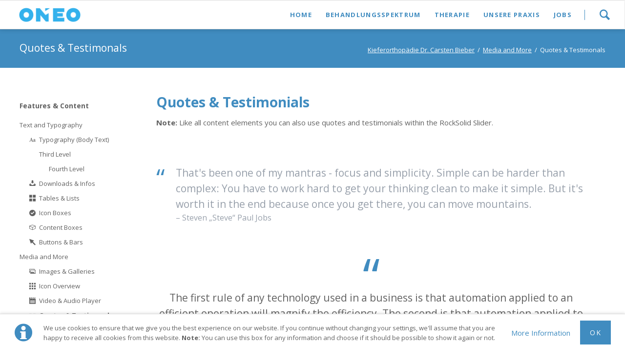

--- FILE ---
content_type: text/html; charset=utf-8
request_url: https://www.zahnspange-leipzig.de/quotes-testimonials
body_size: 28479
content:
<!DOCTYPE html>
<html lang="de">
<head>
<meta charset="utf-8">
<title>Quotes & Testimonals - Kieferorthopädie Dr. Carsten Bieber</title>
<base href="https://www.zahnspange-leipzig.de/">
<meta name="robots" content="index,follow">
<meta name="description" content="">
<meta name="generator" content="Contao Open Source CMS">
<meta name="viewport" content="width=device-width,initial-scale=1.0,shrink-to-fit=no,viewport-fit=cover">
<link rel="stylesheet" href="https://fonts.googleapis.com/css?family=Open+Sans:400italic,700italic,400,700">
<link rel="stylesheet" href="assets/css/icons.min.css,rocksolid-slider.min.css,colorbox.min.css,tablesor...-01a545ef.css"><script src="assets/js/jquery.min.js,rocksolid-slider.min.js,modernizr-2.6.2.min.js-092bdec5.js"></script>
</head>
<body id="top" class="icon-right-quote-2" itemscope itemtype="http://schema.org/WebPage">
<!--[if lt IE 8]>
<p>You are using an outdated browser. <a href="http://whatbrowser.org/">Upgrade your browser today</a>.</p>
<![endif]-->
<div class="page">
<header class="page-header">
<!-- indexer::stop -->
<div class="fixed-note ce_rsce_oneo_fixed_note" data-icon="&#x2139;">
<div class="fixed-note-column">
<p>We use cookies to ensure that we give you the best experience on our website. If you continue without changing your settings, we'll assume that you are happy to receive all cookies from this website. <strong>Note:&nbsp;</strong>You can use this box for any information and choose if it should be possible to show it again or not.</p>	</div>
<div class="fixed-note-column">
<a href="http://www.aboutcookies.org/Default.aspx?page&#61;1" class="fixed-note-link" target="_blank">
More Information			</a>
</div>
<div class="fixed-note-column">
<button class="fixed-note-button">Ok</button>
</div>
</div>
<a class="fixed-note-closed" href="quotes-testimonials#"><span>Info</span></a>
<!-- indexer::continue -->
<script>(function(){var getCookie=function(){var value=document.cookie.match('(?:^|;)\\s*fixed-note-140=([^;]*)');return(value)?decodeURIComponent(value[1]):null};var setCookie=function(){document.cookie='fixed-note-140=1610460710; path=/; expires='+(new Date(Date.now()+2592000000)).toGMTString()};var removeCookie=function(){document.cookie='fixed-note-140=; path=/; expires=Thu, 01 Jan 1970 00:00:01 GMT'};var resize=function(){var style=window.getComputedStyle(note);if(style.position==='fixed'&&style.display!=='none'){document.documentElement.style.paddingBottom=note.offsetHeight+'px'}else{document.documentElement.style.paddingBottom=''}};var close=function(){note.style.display='none';noteClosed.style.display='';resize()};var open=function(){note.style.display='';noteClosed.style.display='none';resize()};var note=document.querySelectorAll('.fixed-note');note=note[note.length-1];var button=note.querySelector('.fixed-note-button');var noteClosed=document.querySelectorAll('.fixed-note-closed');noteClosed=noteClosed[noteClosed.length-1];noteClosed.addEventListener('click',function(event){open();removeCookie();event.preventDefault()});button.addEventListener('click',function(){close();setCookie()});if(getCookie()==='1610460710'){close()}else{open()}
window.addEventListener('resize',resize)})()</script>
<div class="header-navigation">
<div class="main-navigation-wrapper">
<!-- indexer::stop -->
<h1 class="ce_rsce_oneo_logo logo">
<a href="">
<img src="files/oneo/img/logo.png" width="260" height="60" alt="Kieferorthopädie Dr. Carsten Bieber" itemprop="image">
</a>
</h1>
<!-- indexer::continue -->
<!-- indexer::stop -->
<div class="ce_rsce_oneo_nav_search main-navigation-search">
<a href="search">Search</a>
<form action="search" method="get">
<label>Type and hit enter</label>
<input type="search" name="keywords">
<button type="submit">Search</button>
</form>
</div>
<!-- indexer::continue -->
<!-- indexer::stop -->
<nav class="mod_rocksolid_mega_menu main-navigation block" itemscope itemtype="http://schema.org/SiteNavigationElement">
<a href="quotes-testimonials#skipNavigation78" class="invisible">Navigation überspringen</a>
<ul class="level_1">
<li class="first">
<a href="./" title="Home" class="first" itemprop="url"><span itemprop="name">Home</span>
</a>
</li>
<li class="submenu">
<a href="kinder-und-jugendliche" title="Behandlungsspektrum" class="submenu" aria-haspopup="true" itemprop="url"><span itemprop="name">Behandlungsspektrum</span>
</a>
<ul class="level_2">
<li class="first">
<a href="kinder-und-jugendliche" title="Kinder und Jugendliche" class="first" itemprop="url"><span itemprop="name">Kinder und Jugendliche</span>
</a>
</li>
<li class="">
<a href="erwachsene" title="Erwachsene" class="" itemprop="url"><span itemprop="name">Erwachsene</span>
</a>
</li>
<li class="">
<a href="lingualtechnik" title="Lingualtechnik" class="" itemprop="url"><span itemprop="name">Lingualtechnik</span>
</a>
</li>
<li class="last">
<a href="erweitertes-leistungsspektrum" title="Erweitertes Leistungsspektrum" class="last" itemprop="url"><span itemprop="name">Erweitertes Leistungsspektrum</span>
</a>
</li>
</ul>
</li>
<li class="submenu">
<a href="therapiearten" title="Therapie" class="submenu" aria-haspopup="true" itemprop="url"><span itemprop="name">Therapie</span>
</a>
<ul class="level_2">
<li class="first">
<a href="therapiearten" title="Therapiearten" class="first" itemprop="url"><span itemprop="name">Therapiearten</span>
</a>
</li>
<li class="">
<a href="behandlung" title="Behandlung" class="" itemprop="url"><span itemprop="name">Behandlung</span>
</a>
</li>
<li class="">
<a href="die-zahnpflege" title="Die Zahnpflege" class="" itemprop="url"><span itemprop="name">Die Zahnpflege</span>
</a>
</li>
<li class="">
<a href="geschichte" title="Geschichte" class="" itemprop="url"><span itemprop="name">Geschichte</span>
</a>
</li>
<li class="last">
<a href="weitere-informationen" title="Weitere Informationen" class="last" itemprop="url"><span itemprop="name">Weitere Informationen</span>
</a>
</li>
</ul>
</li>
<li class="submenu">
<a href="ausstattung" title="Unsere Praxis" class="submenu" aria-haspopup="true" itemprop="url"><span itemprop="name">Unsere Praxis</span>
</a>
<ul class="level_2">
<li class="first">
<a href="ausstattung" title="Ausstattung" class="first" itemprop="url"><span itemprop="name">Ausstattung</span>
</a>
</li>
<li class="">
<a href="der-weg-zu-uns" title="Der Weg zu uns" class="" itemprop="url"><span itemprop="name">Der Weg zu uns</span>
</a>
</li>
<li class="">
<a href="unser-praxis-domizil" title="Unser Praxis-Domizil" class="" itemprop="url"><span itemprop="name">Unser Praxis-Domizil</span>
</a>
</li>
<li class="submenu last">
<a href="dr-h-carsten-bieber" title="Unser Team" class="submenu last" aria-haspopup="true" itemprop="url"><span itemprop="name">Unser Team</span>
</a>
<ul class="level_3">
<li class="first">
<a href="dr-h-carsten-bieber" title="Dr. H. Carsten Bieber" class="first" itemprop="url"><span itemprop="name">Dr. H. Carsten Bieber, M.Sc. LO</span>
</a>
</li>
<li class="">
<a href="frau-sandra-hannig" title="Frau Sandra Hannig" class="" itemprop="url"><span itemprop="name">Frau Sandra Hannig</span>
</a>
</li>
<li class="">
<a href="frau-aniko-nagy" title="Frau Aniko Nagy" class="" itemprop="url"><span itemprop="name">Frau Aniko Nagy</span>
</a>
</li>
<li class="last">
<a href="frau-julia-becker" title="Frau Julia Becker" class="last" itemprop="url"><span itemprop="name">Frau Julia Becker</span>
</a>
</li>
</ul>
</li>
</ul>
</li>
<li class="last">
<a href="job-kieferorthopaedie-leipzig" title="Jobs" class="last" itemprop="url"><span itemprop="name">Jobs</span>
</a>
</li>
</ul>
<a id="skipNavigation78" class="invisible">&nbsp;</a>
</nav>
<!-- indexer::continue -->
</div>
</div>
<div class="main-navigation-mobile">
<!-- indexer::stop -->
<div class="ce_rsce_oneo_nav_search main-navigation-mobile-search">
<a href="search"></a>
<form action="search" method="get">
<label>Suchen</label>
<input type="search" name="keywords">
<button type="submit"></button>
</form>
</div>
<!-- indexer::continue -->
<!-- indexer::stop -->
<nav class="mod_navigation block" itemscope itemtype="http://schema.org/SiteNavigationElement">
<a href="quotes-testimonials#skipNavigation11" class="invisible">Navigation überspringen</a>
<ul class="level_1">
<li class="first"><a href="./" title="Home" class="first" itemprop="url"><span itemprop="name">Home</span></a></li>
<li class="submenu"><a href="kinder-und-jugendliche" title="Behandlungsspektrum" class="submenu" aria-haspopup="true" itemprop="url"><span itemprop="name">Behandlungsspektrum</span></a>
<ul class="level_2">
<li class="first"><a href="kinder-und-jugendliche" title="Kinder und Jugendliche" class="first" itemprop="url"><span itemprop="name">Kinder und Jugendliche</span></a></li>
<li><a href="erwachsene" title="Erwachsene" itemprop="url"><span itemprop="name">Erwachsene</span></a></li>
<li><a href="lingualtechnik" title="Lingualtechnik" itemprop="url"><span itemprop="name">Lingualtechnik</span></a></li>
<li class="last"><a href="erweitertes-leistungsspektrum" title="Erweitertes Leistungsspektrum" class="last" itemprop="url"><span itemprop="name">Erweitertes Leistungsspektrum</span></a></li>
</ul>
</li>
<li class="submenu"><a href="therapiearten" title="Therapie" class="submenu" aria-haspopup="true" itemprop="url"><span itemprop="name">Therapie</span></a>
<ul class="level_2">
<li class="first"><a href="therapiearten" title="Therapiearten" class="first" itemprop="url"><span itemprop="name">Therapiearten</span></a></li>
<li><a href="behandlung" title="Behandlung" itemprop="url"><span itemprop="name">Behandlung</span></a></li>
<li><a href="die-zahnpflege" title="Die Zahnpflege" itemprop="url"><span itemprop="name">Die Zahnpflege</span></a></li>
<li><a href="geschichte" title="Geschichte" itemprop="url"><span itemprop="name">Geschichte</span></a></li>
<li class="last"><a href="weitere-informationen" title="Weitere Informationen" class="last" itemprop="url"><span itemprop="name">Weitere Informationen</span></a></li>
</ul>
</li>
<li class="submenu"><a href="ausstattung" title="Unsere Praxis" class="submenu" aria-haspopup="true" itemprop="url"><span itemprop="name">Unsere Praxis</span></a>
<ul class="level_2">
<li class="first"><a href="ausstattung" title="Ausstattung" class="first" itemprop="url"><span itemprop="name">Ausstattung</span></a></li>
<li><a href="der-weg-zu-uns" title="Der Weg zu uns" itemprop="url"><span itemprop="name">Der Weg zu uns</span></a></li>
<li><a href="unser-praxis-domizil" title="Unser Praxis-Domizil" itemprop="url"><span itemprop="name">Unser Praxis-Domizil</span></a></li>
<li class="submenu last"><a href="dr-h-carsten-bieber" title="Unser Team" class="submenu last" aria-haspopup="true" itemprop="url"><span itemprop="name">Unser Team</span></a>
<ul class="level_3">
<li class="first"><a href="dr-h-carsten-bieber" title="Dr. H. Carsten Bieber" class="first" itemprop="url"><span itemprop="name">Dr. H. Carsten Bieber, M.Sc. LO</span></a></li>
<li><a href="frau-sandra-hannig" title="Frau Sandra Hannig" itemprop="url"><span itemprop="name">Frau Sandra Hannig</span></a></li>
<li><a href="frau-aniko-nagy" title="Frau Aniko Nagy" itemprop="url"><span itemprop="name">Frau Aniko Nagy</span></a></li>
<li class="last"><a href="frau-julia-becker" title="Frau Julia Becker" class="last" itemprop="url"><span itemprop="name">Frau Julia Becker</span></a></li>
</ul>
</li>
</ul>
</li>
<li class="last"><a href="job-kieferorthopaedie-leipzig" title="Jobs" class="last" itemprop="url"><span itemprop="name">Jobs</span></a></li>
</ul>
<a id="skipNavigation11" class="invisible">&nbsp;</a>
</nav>
<!-- indexer::continue -->
<ul class="icon-links ce_rsce_oneo_icon_links main-navigation-mobile-icons">
<li>
<a href="&#35;" data-icon="&#xe132;" style="color: #55acee;">
<span class="icon-links-label">Twitter</span>
</a>
</li>
<li>
<a href="&#35;" data-icon="&#xe0b6;" style="color: #0077b5;">
<span class="icon-links-label">LinkedIn</span>
</a>
</li>
<li>
<a href="&#35;" data-icon="&#xe098;" style="color: #cc3d2d;">
<span class="icon-links-label">Google+</span>
</a>
</li>
<li>
<a href="&#35;" data-icon="&#xe076;" style="color: #3b5998;">
<span class="icon-links-label">Facebook</span>
</a>
</li>
<li>
<a href="&#35;" data-icon="&#xe0ff;" style="color: #ff9900;">
<span class="icon-links-label">RSS-Feed</span>
</a>
</li>
</ul>
</div>			</header>
<div class="tagline">
<div class="tagline-inner">
<div class="centered-wrapper ce_rsce_oneo_centered_wrapper_start breadcrumbs-wrapper  -highlight-color -color-inverted" style=" ">
<div class="centered-wrapper-inner ">
<h3 class="breadcrumbs-headline">Quotes & Testimonals</h3>
<!-- indexer::stop -->
<div class="mod_breadcrumb -right block">
<ul itemprop="breadcrumb" itemscope itemtype="http://schema.org/BreadcrumbList">
<li class="first" itemscope itemtype="http://schema.org/ListItem" itemprop="itemListElement"><a href="./" title="Kieferorthopädie Dr. Carsten Bieber" itemprop="item"><span itemprop="name">Kieferorthopädie Dr. Carsten Bieber</span></a><meta itemprop="position" content="1"></li>
<li itemscope itemtype="http://schema.org/ListItem" itemprop="itemListElement"><a href="images-galleries" title="Media and More" itemprop="item"><span itemprop="name">Media and More</span></a><meta itemprop="position" content="2"></li>
<li class="active last">Quotes & Testimonals</li>
</ul>
</div>
<!-- indexer::continue -->
</div>
</div>
</div>
</div>
<div class="content-wrapper">
<section role="main" class="main-content">
<div class="mod_article first last block" id="article-127">
<div class="ce_text first block">
<h1>Quotes & Testimonials</h1>
<p><strong>Note:</strong> Like all content elements you can also use quotes and testimonials within the RockSolid Slider.</p>
</div>
<div class="ce_text margin-top-m margin-bottom-m block">
<blockquote>
<p>That's been one of my mantras - focus and simplicity. Simple can be harder than complex: You have to work hard to get your thinking clean to make it simple. But it's worth it in the end because once you get there, you can move mountains.<br><em>– Steven „Steve“ Paul Jobs</em></p>
</blockquote>
</div>
<blockquote class="testimonial -medium ce_rsce_oneo_testimonial margin-top-m margin-bottom-m">
<div class="testimonial-text">
<p>The first rule of any technology used in a business is that automation applied to an efficient operation will magnify the efficiency. The second is that automation applied to an inefficient operation will magnify the inefficiency.</p>	</div>
<div class="testimonial-author">
<small>
William „Bill“ Henry Gates III,
Microsoft Corporation											</small>
</div>
</blockquote>
<div class="mod_rocksolid_slider margin-top-m margin-bottom-m block">
<div data-rsts-name="Testimonial 1">
<blockquote class="testimonial -medium ce_rsce_oneo_testimonial">
<div class="testimonial-text">
<p>In my opinion currently the best themes available on the market. I gladly use them for projects, because they are easy to customize and just work.</p>	</div>
<div class="testimonial-author">
<small>
<a href="https://mp-itconsulting.com" target="_blank">				Michael Pfeiffer,
mp-itconsulting.com								</a>			</small>
</div>
</blockquote>
</div>
<div data-rsts-name="Testimonial 2">
<blockquote class="testimonial -medium ce_rsce_oneo_testimonial">
<div class="testimonial-text">
<p>RockSolid Themes make it possible for us to ship small projects fast and inexpensive. But: It goes without saying that the themes are also valuable for larger projects.</p>	</div>
<div class="testimonial-author">
<small>
<a href="http://www.kontor4.de" target="_blank">				Dirk Pache,
KONTOR4 Agentur für neue Medien								</a>			</small>
</div>
</blockquote>
</div>
<div data-rsts-name="Testimonial 3">
<blockquote class="testimonial -medium ce_rsce_oneo_testimonial">
<div class="testimonial-text">
<p>I'm absolutely amazed by the possibilities RockSolid Themes offer. You can customize them in a few minutes using the Theme Assistant and their great Slider.</p>	</div>
<div class="testimonial-author">
<small>
<a href="http://www.kortmannn.de" target="_blank">				Kortmann Consulting				</a>			</small>
</div>
</blockquote>
</div>
<div data-rsts-name="Testimonial 4">
<blockquote class="testimonial -medium ce_rsce_oneo_testimonial">
<div class="testimonial-text">
<p>If I could rate RockSolid Themes and their support with 10 stars I'd do it. Awesome themes and plugins built for real customer needs. Keep up the good work!</p>	</div>
<div class="testimonial-author">
<small>
<a href="http://www.bsc-sportfreunde.com" target="_blank">				Rainer Wölk,
BSC Sportfreunde								</a>			</small>
</div>
</blockquote>
</div>
<div data-rsts-name="Testimonial 5">
<blockquote class="testimonial -medium ce_rsce_oneo_testimonial">
<div class="testimonial-text">
<p>Beautiful, economically priced, professional, fast and innovative. I was seldom so satisfied as with this product... and I'm usually a rather picky customer.</p>	</div>
<div class="testimonial-author">
<small>
<a href="http://www.Baslerbikes.de" target="_blank">				Jörg Basler,
Baslerbikes								</a>			</small>
</div>
</blockquote>
</div>
<div data-rsts-name="Testimonial 6">
<blockquote class="testimonial -medium ce_rsce_oneo_testimonial">
<div class="testimonial-text">
<p>Thank you for the great Theme! It can be easily adapted to the current layout ideas of many clients and the latest trends are already integrated.</p>	</div>
<div class="testimonial-author">
<small>
<a href="https://kirsten-roschanski.de" target="_blank">				Kirsten Roschanski				</a>			</small>
</div>
</blockquote>
</div>
</div>
<script>(function(){var sliderElement=[].slice.call(document.getElementsByClassName('mod_rocksolid_slider'),-1)[0];if(window.jQuery&&jQuery.fn.rstSlider){init()}else{document.addEventListener('DOMContentLoaded',init)}
function init(){var $=jQuery;var slider=$(sliderElement);slider.find('video[data-rsts-background], [data-rsts-type=video] video').each(function(){this.player=!0});slider.rstSlider({"type":"slide","direction":"x","skin":"testimonials","height":"normalize","navType":"bullets","scaleMode":"fit","imagePosition":"center","centerContent":!1,"random":!1,"loop":!0,"videoAutoplay":!1,"autoplayProgress":!1,"pauseAutoplayOnHover":!1,"keyboard":!1,"captions":!1,"controls":!0,"thumbControls":!1,"combineNavItems":!0,"slideMaxCount":3,"slideMinSize":320,"visibleAreaAlign":0.5,"gapSize":"4%"});$(function(){if(!$.fn.colorbox){return}
var lightboxConfig={loop:!1,rel:function(){return $(this).attr('data-lightbox')},maxWidth:'95%',maxHeight:'95%'};var update=function(links){links.colorbox(lightboxConfig)};slider.on('rsts-slidestart rsts-slidestop',function(event){update(slider.find('a[data-lightbox]'))});update(slider.find('a[data-lightbox]'))})}})()</script>
<blockquote class="testimonial  ce_rsce_oneo_testimonial margin-top-m margin-bottom-m">
<div class="testimonial-text">
<p>Technology is nothing. What's important is that you have a faith in people, that they're basically good and smart, and if you give them tools, they'll do wonderful things with them.</p>	</div>
<div class="testimonial-author">
<small>
Steven „Steve“ Paul Jobs,
Apple Inc.											</small>
</div>
</blockquote>
<div class="mod_rocksolid_slider margin-top-m margin-bottom-m block">
<div data-rsts-name="Testimonial 1">
<blockquote class="testimonial  ce_rsce_oneo_testimonial">
<div class="testimonial-text">
<p>I’m a hot air balloon that could go to space <br>with the air, like I don’t care baby by the way.</p>	</div>
<div class="testimonial-author">
<img src="assets/images/9/testimonial-portrait-1-e35bac5e.jpg" width="50" height="50" alt="" itemprop="image">
<small>
<a href="typography">				Pharrell Williams,
Happiness Advocate								</a>			</small>
</div>
</blockquote>
</div>
<div data-rsts-name="Testimonial 2">
<blockquote class="testimonial  ce_rsce_oneo_testimonial">
<div class="testimonial-text">
<p>Feeling my way through the darkness<br>Guided by a beatin' heart<br>I can't tell where the journey will end<br>But I know where to start</p>	</div>
<div class="testimonial-author">
<img src="assets/images/2/testimonial-portrait-2-d2e51c3f.jpg" width="50" height="50" alt="" itemprop="image">
<small>
<a href="typography">				Aloe Blacc,
Ghost Writer								</a>			</small>
</div>
</blockquote>
</div>
<div data-rsts-name="Testimonial 3">
<blockquote class="testimonial  ce_rsce_oneo_testimonial">
<div class="testimonial-text">
<p>Well, if you want to sing out, sing out.<br>And if you want to be free, be free.</p>	</div>
<div class="testimonial-author">
<img src="assets/images/b/testimonial-portrait-3-e567f20d.jpg" width="50" height="50" alt="" itemprop="image">
<small>
<a href="typography">				Cat Stevens,
Senior manager								</a>			</small>
</div>
</blockquote>
</div>
<div data-rsts-name="Testimonial 4">
<blockquote class="testimonial  ce_rsce_oneo_testimonial">
<div class="testimonial-text">
<p>Are you ready for this?<br>Are you hanging on the edge of your seat?<br>Out of the doorway the bullets rip<br>To the sound of the beat</p>	</div>
<div class="testimonial-author">
<img src="assets/images/1/testimonial-portrait-4-5bb5c296.jpg" width="50" height="50" alt="" itemprop="image">
<small>
<a href="typography">				Queen,
PR Experts								</a>			</small>
</div>
</blockquote>
</div>
</div>
<script>(function(){var sliderElement=[].slice.call(document.getElementsByClassName('mod_rocksolid_slider'),-1)[0];if(window.jQuery&&jQuery.fn.rstSlider){init()}else{document.addEventListener('DOMContentLoaded',init)}
function init(){var $=jQuery;var slider=$(sliderElement);slider.find('video[data-rsts-background], [data-rsts-type=video] video').each(function(){this.player=!0});slider.rstSlider({"type":"slide","direction":"x","skin":"oneo","height":"normalize","navType":"bullets","scaleMode":"fit","imagePosition":"center","centerContent":!0,"random":!1,"loop":!0,"videoAutoplay":!1,"autoplayProgress":!1,"pauseAutoplayOnHover":!1,"keyboard":!0,"captions":!1,"controls":!0,"thumbControls":!1,"combineNavItems":!0,"autoplay":4000,"autoplayRestart":8000,"visibleAreaAlign":0.5});$(function(){if(!$.fn.colorbox){return}
var lightboxConfig={loop:!1,rel:function(){return $(this).attr('data-lightbox')},maxWidth:'95%',maxHeight:'95%'};var update=function(links){links.colorbox(lightboxConfig)};slider.on('rsts-slidestart rsts-slidestop',function(event){update(slider.find('a[data-lightbox]'))});update(slider.find('a[data-lightbox]'))})}})()</script>
</div>
</section>
<aside class="sidebar">
<!-- indexer::stop -->
<nav class="mod_navigation sub-navigation block" itemscope itemtype="http://schema.org/SiteNavigationElement">
<a href="quotes-testimonials#skipNavigation16" class="invisible">Navigation überspringen</a>
<h3><a href="typography" title="Features &amp; Content">Features & Content</a></h3>
<ul class="level_1">
<li class="submenu first"><a href="typography" title="Text and Typography" class="submenu first">Text and Typography</a>
<ul class="level_2">
<li class="submenu icon-font first"><a href="typography" title="Typography (Body Text)" class="submenu icon-font first">Typography (Body Text)</a>
<ul class="level_3">
<li class="submenu first last"><a href="third-level" title="Third Level" class="submenu first last">Third Level</a>
<ul class="level_4">
<li class="first last"><a href="fourth-level" title="Fourth Level" class="first last">Fourth Level</a></li>
</ul>
</li>
</ul>
</li>
<li class="icon-download"><a href="downloads-infos" title="Downloads &amp; Infos" class="icon-download">Downloads & Infos</a></li>
<li class="icon-grid-2"><a href="tables" title="Tables &amp; Lists" class="icon-grid-2">Tables & Lists</a></li>
<li class="icon-check-3"><a href="icon-boxes" title="Icon Boxes" class="icon-check-3">Icon Boxes</a></li>
<li class="icon-3d"><a href="content-boxes" title="Content Boxes" class="icon-3d">Content Boxes</a></li>
<li class="icon-cursor last"><a href="buttons-bars" title="Buttons &amp; Bars" class="icon-cursor last">Buttons & Bars</a></li>
</ul>
</li>
<li class="submenu trail"><a href="images-galleries" title="Media and More" class="submenu trail">Media and More</a>
<ul class="level_2">
<li class="icon-gallery sibling first"><a href="images-galleries" title="Images &amp; Galleries" class="icon-gallery sibling first">Images & Galleries</a></li>
<li class="icon-grid sibling"><a href="icons" title="Icon Overview" class="icon-grid sibling">Icon Overview</a></li>
<li class="icon-movie sibling"><a href="video-audio" title="Video &amp; Audio Player" class="icon-movie sibling">Video & Audio Player</a></li>
<li class="active icon-right-quote-2"><span class="active icon-right-quote-2">Quotes & Testimonals</span></li>
<li class="icon-spin sibling"><a href="animations" title="Animations &amp; Effects" class="icon-spin sibling">Animations & Effects</a></li>
<li class="icon-arrow-5-down sibling last"><a href="accordions-tabs" title="Accordions &amp; Tabs" class="icon-arrow-5-down sibling last">Accordions & Tabs</a></li>
</ul>
</li>
<li class="submenu last"><a href="columns" title="Custom Elements" class="submenu last">Custom Elements</a>
<ul class="level_2">
<li class="icon-list-2 first"><a href="columns" title="RockSolid Columns" class="icon-list-2 first">RockSolid Columns</a></li>
<li class="icon-cart"><a href="pricing-tables" title="Pricing Tables" class="icon-cart">Pricing Tables</a></li>
<li class="icon-minus last"><a href="horizontal-rulers" title="Horizontal Rulers" class="icon-minus last">Horizontal Rulers</a></li>
</ul>
</li>
</ul>
<a id="skipNavigation16" class="invisible">&nbsp;</a>
</nav>
<!-- indexer::continue -->
</aside>
</div>
<footer class="page-footer">
<!-- indexer::stop -->
<a href="quotes-testimonials#top" class="footer-top-link ce_rsce_oneo_footer_top">
Nach oben</a>
<!-- indexer::continue -->
<ul class="icon-links ce_rsce_oneo_icon_links footer-icon-links">
<li>
<a href="&#35;" data-icon="&#xe076;">
<span class="icon-links-label">Facebook</span>
</a>
</li>
<li>
<a href="&#35;" data-icon="&#xe132;">
<span class="icon-links-label">Twitter</span>
</a>
</li>
<li>
<a href="&#35;" data-icon="&#xe098;">
<span class="icon-links-label">Google+</span>
</a>
</li>
</ul>
<!-- indexer::stop -->
<nav class="mod_navigation footer-navigation block" itemscope itemtype="http://schema.org/SiteNavigationElement">
<a href="quotes-testimonials#skipNavigation53" class="invisible">Navigation überspringen</a>
<ul class="level_1">
<li class="first"><a href="./" title="Home" class="first" itemprop="url"><span itemprop="name">Home</span></a></li>
<li><a href="kinder-und-jugendliche" title="Behandlungsspektrum" itemprop="url"><span itemprop="name">Behandlungsspektrum</span></a></li>
<li><a href="therapiearten" title="Therapie" itemprop="url"><span itemprop="name">Therapie</span></a></li>
<li><a href="ausstattung" title="Unsere Praxis" itemprop="url"><span itemprop="name">Unsere Praxis</span></a></li>
<li class="last"><a href="job-kieferorthopaedie-leipzig" title="Jobs" class="last" itemprop="url"><span itemprop="name">Jobs</span></a></li>
</ul>
<a id="skipNavigation53" class="invisible">&nbsp;</a>
</nav>
<!-- indexer::continue -->
<!-- indexer::stop -->
<p class="footer-copyright ce_rsce_oneo_footer_copyright">
<span>© Copyright 2026 Kieferorthopädie Dr. Carsten Bieber</span>
</p>
<!-- indexer::continue -->
</footer>
</div>
<script src="assets/jquery-ui/js/jquery-ui.min.js?v=1.12.1.1"></script>
<script>jQuery(function($){$(document).accordion({heightStyle:'content',header:'.toggler',collapsible:!0,create:function(event,ui){ui.header.addClass('active');$('.toggler').attr('tabindex',0)},activate:function(event,ui){ui.newHeader.addClass('active');ui.oldHeader.removeClass('active');$('.toggler').attr('tabindex',0)}})})</script>
<script src="assets/colorbox/js/colorbox.min.js?v=1.6.6"></script>
<script>jQuery(function($){$('a[data-lightbox]').map(function(){$(this).colorbox({loop:!1,rel:$(this).attr('data-lightbox'),maxWidth:'95%',maxHeight:'95%'})})})</script>
<script src="assets/tablesorter/js/tablesorter.min.js?v=2.31.3"></script>
<script>jQuery(function($){$('.ce_table .sortable').each(function(i,table){var attr=$(table).attr('data-sort-default'),opts={},s;if(attr){s=attr.split('|');opts={sortList:[[s[0],s[1]=='desc'|0]]}}
$(table).tablesorter(opts)})})</script>
<script type="application/ld+json">{"@context":{"contao":"https:\/\/schema.contao.org\/"},"@type":"contao:Page","contao:pageId":78,"contao:noSearch":false,"contao:protected":false,"contao:groups":[],"contao:fePreview":false}</script>
<script src="files/oneo/js/script.js"></script>
</body>
</html>

--- FILE ---
content_type: text/css
request_url: https://www.zahnspange-leipzig.de/assets/css/icons.min.css,rocksolid-slider.min.css,colorbox.min.css,tablesor...-01a545ef.css
body_size: 257417
content:
.download-element{padding:3px 6px 3px 22px;background:url(../../assets/contao/images/iconPLAIN.svg) left center no-repeat}ul.enclosure{padding-left:0}li.download-element{list-style-type:none}.ext-xl{background-image:url(../../assets/contao/images/iconXL.svg)}.ext-xls{background-image:url(../../assets/contao/images/iconXLS.svg)}.ext-xlsx{background-image:url(../../assets/contao/images/iconXLSX.svg)}.ext-hqx{background-image:url(../../assets/contao/images/iconHQX.svg)}.ext-cpt{background-image:url(../../assets/contao/images/iconCPT.svg)}.ext-bin{background-image:url(../../assets/contao/images/iconBIN.svg)}.ext-doc{background-image:url(../../assets/contao/images/iconDOC.svg)}.ext-docx{background-image:url(../../assets/contao/images/iconDOCX.svg)}.ext-word{background-image:url(../../assets/contao/images/iconWORD.svg)}.ext-cto{background-image:url(../../assets/contao/images/iconCTO.svg)}.ext-dms{background-image:url(../../assets/contao/images/iconDMS.svg)}.ext-lha{background-image:url(../../assets/contao/images/iconLHA.svg)}.ext-lzh{background-image:url(../../assets/contao/images/iconLZH.svg)}.ext-exe{background-image:url(../../assets/contao/images/iconEXE.svg)}.ext-class{background-image:url(../../assets/contao/images/iconCLASS.svg)}.ext-so{background-image:url(../../assets/contao/images/iconSO.svg)}.ext-sea{background-image:url(../../assets/contao/images/iconSEA.svg)}.ext-dll{background-image:url(../../assets/contao/images/iconDLL.svg)}.ext-oda{background-image:url(../../assets/contao/images/iconODA.svg)}.ext-pdf{background-image:url(../../assets/contao/images/iconPDF.svg)}.ext-ai{background-image:url(../../assets/contao/images/iconAI.svg)}.ext-eps{background-image:url(../../assets/contao/images/iconEPS.svg)}.ext-ps{background-image:url(../../assets/contao/images/iconPS.svg)}.ext-pps{background-image:url(../../assets/contao/images/iconPPS.svg)}.ext-ppt{background-image:url(../../assets/contao/images/iconPPT.svg)}.ext-pptx{background-image:url(../../assets/contao/images/iconPPTX.svg)}.ext-smi{background-image:url(../../assets/contao/images/iconSMI.svg)}.ext-smil{background-image:url(../../assets/contao/images/iconSMIL.svg)}.ext-mif{background-image:url(../../assets/contao/images/iconMIF.svg)}.ext-odc{background-image:url(../../assets/contao/images/iconODC.svg)}.ext-odf{background-image:url(../../assets/contao/images/iconODF.svg)}.ext-odg{background-image:url(../../assets/contao/images/iconODG.svg)}.ext-odi{background-image:url(../../assets/contao/images/iconODI.svg)}.ext-odp{background-image:url(../../assets/contao/images/iconODP.svg)}.ext-ods{background-image:url(../../assets/contao/images/iconODS.svg)}.ext-odt{background-image:url(../../assets/contao/images/iconODT.svg)}.ext-wbxml{background-image:url(../../assets/contao/images/iconWBXML.svg)}.ext-wmlc{background-image:url(../../assets/contao/images/iconWMLC.svg)}.ext-dmg{background-image:url(../../assets/contao/images/iconDMG.svg)}.ext-dcr{background-image:url(../../assets/contao/images/iconDCR.svg)}.ext-dir{background-image:url(../../assets/contao/images/iconDIR.svg)}.ext-dxr{background-image:url(../../assets/contao/images/iconDXR.svg)}.ext-dvi{background-image:url(../../assets/contao/images/iconDVI.svg)}.ext-gtar{background-image:url(../../assets/contao/images/iconGTAR.svg)}.ext-inc{background-image:url(../../assets/contao/images/iconINC.svg)}.ext-php{background-image:url(../../assets/contao/images/iconPHP.svg)}.ext-php3{background-image:url(../../assets/contao/images/iconPHP3.svg)}.ext-php4{background-image:url(../../assets/contao/images/iconPHP4.svg)}.ext-php5{background-image:url(../../assets/contao/images/iconPHP5.svg)}.ext-phtml{background-image:url(../../assets/contao/images/iconPHTML.svg)}.ext-phps{background-image:url(../../assets/contao/images/iconPHPS.svg)}.ext-js{background-image:url(../../assets/contao/images/iconJS.svg)}.ext-psd{background-image:url(../../assets/contao/images/iconPSD.svg)}.ext-rar{background-image:url(../../assets/contao/images/iconRAR.svg)}.ext-fla{background-image:url(../../assets/contao/images/iconFLA.svg)}.ext-swf{background-image:url(../../assets/contao/images/iconSWF.svg)}.ext-sit{background-image:url(../../assets/contao/images/iconSIT.svg)}.ext-tar{background-image:url(../../assets/contao/images/iconTAR.svg)}.ext-tgz{background-image:url(../../assets/contao/images/iconTGZ.svg)}.ext-xhtml{background-image:url(../../assets/contao/images/iconXHTML.svg)}.ext-xht{background-image:url(../../assets/contao/images/iconXHT.svg)}.ext-zip{background-image:url(../../assets/contao/images/iconZIP.svg)}.ext-m4a{background-image:url(../../assets/contao/images/iconM4A.svg)}.ext-mp3{background-image:url(../../assets/contao/images/iconMP3.svg)}.ext-wma{background-image:url(../../assets/contao/images/iconWMA.svg)}.ext-mpeg{background-image:url(../../assets/contao/images/iconMPEG.svg)}.ext-wav{background-image:url(../../assets/contao/images/iconWAV.svg)}.ext-ogg{background-image:url(../../assets/contao/images/iconOGG.svg)}.ext-mid{background-image:url(../../assets/contao/images/iconMID.svg)}.ext-midi{background-image:url(../../assets/contao/images/iconMIDI.svg)}.ext-aif{background-image:url(../../assets/contao/images/iconAIF.svg)}.ext-aiff{background-image:url(../../assets/contao/images/iconAIFF.svg)}.ext-aifc{background-image:url(../../assets/contao/images/iconAIFC.svg)}.ext-ram{background-image:url(../../assets/contao/images/iconRAM.svg)}.ext-rm{background-image:url(../../assets/contao/images/iconRM.svg)}.ext-rpm{background-image:url(../../assets/contao/images/iconRPM.svg)}.ext-ra{background-image:url(../../assets/contao/images/iconRA.svg)}.ext-bmp{background-image:url(../../assets/contao/images/iconBMP.svg)}.ext-gif{background-image:url(../../assets/contao/images/iconGIF.svg)}.ext-jpeg{background-image:url(../../assets/contao/images/iconJPEG.svg)}.ext-jpg{background-image:url(../../assets/contao/images/iconJPG.svg)}.ext-jpe{background-image:url(../../assets/contao/images/iconJPE.svg)}.ext-png{background-image:url(../../assets/contao/images/iconPNG.svg)}.ext-tiff{background-image:url(../../assets/contao/images/iconTIFF.svg)}.ext-tif{background-image:url(../../assets/contao/images/iconTIF.svg)}.ext-svg{background-image:url(../../assets/contao/images/iconSVG.svg)}.ext-svgz{background-image:url(../../assets/contao/images/iconSVGZ.svg)}.ext-webp{background-image:url(../../assets/contao/images/iconWEBP.svg)}.ext-avif{background-image:url(../../assets/contao/images/iconAVIF.svg)}.ext-heic{background-image:url(../../assets/contao/images/iconHEIC.svg)}.ext-jxl{background-image:url(../../assets/contao/images/iconJXL.svg)}.ext-eml{background-image:url(../../assets/contao/images/iconEML.svg)}.ext-asp{background-image:url(../../assets/contao/images/iconASP.svg)}.ext-css{background-image:url(../../assets/contao/images/iconCSS.svg)}.ext-scss{background-image:url(../../assets/contao/images/iconSCSS.svg)}.ext-less{background-image:url(../../assets/contao/images/iconLESS.svg)}.ext-html{background-image:url(../../assets/contao/images/iconHTML.svg)}.ext-htm{background-image:url(../../assets/contao/images/iconHTM.svg)}.ext-md{background-image:url(../../assets/contao/images/iconMD.svg)}.ext-shtml{background-image:url(../../assets/contao/images/iconSHTML.svg)}.ext-txt{background-image:url(../../assets/contao/images/iconTXT.svg)}.ext-text{background-image:url(../../assets/contao/images/iconTEXT.svg)}.ext-log{background-image:url(../../assets/contao/images/iconLOG.svg)}.ext-rtx{background-image:url(../../assets/contao/images/iconRTX.svg)}.ext-rtf{background-image:url(../../assets/contao/images/iconRTF.svg)}.ext-xml{background-image:url(../../assets/contao/images/iconXML.svg)}.ext-xsl{background-image:url(../../assets/contao/images/iconXSL.svg)}.ext-mp4{background-image:url(../../assets/contao/images/iconMP4.svg)}.ext-m4v{background-image:url(../../assets/contao/images/iconM4V.svg)}.ext-mov{background-image:url(../../assets/contao/images/iconMOV.svg)}.ext-wmv{background-image:url(../../assets/contao/images/iconWMV.svg)}.ext-webm{background-image:url(../../assets/contao/images/iconWEBM.svg)}.ext-qt{background-image:url(../../assets/contao/images/iconQT.svg)}.ext-rv{background-image:url(../../assets/contao/images/iconRV.svg)}.ext-avi{background-image:url(../../assets/contao/images/iconAVI.svg)}.ext-ogv{background-image:url(../../assets/contao/images/iconOGV.svg)}.ext-movie{background-image:url(../../assets/contao/images/iconMOVIE.svg)}
.rsts-main,.rsts-main *{-webkit-box-sizing:border-box;-moz-box-sizing:border-box;box-sizing:border-box}.rsts-header,.rsts-footer,.rsts-thumbs-header,.rsts-thumbs-footer{overflow:hidden}.rsts-view,.rsts-thumbs-view{position:relative}@media print{.rsts-view,.rsts-thumbs-view{position:static}}.rsts-crop,.rsts-thumbs-crop{position:relative;overflow:hidden}@media print{.rsts-crop,.rsts-thumbs-crop{position:static;overflow:visible;width:auto !important;height:auto !important;transform:none !important}}.rsts-slides,.rsts-slide,.rsts-thumbs-slides,.rsts-thumbs-slide{position:absolute;left:0;top:0}@media print{.rsts-slides,.rsts-slide,.rsts-thumbs-slides,.rsts-thumbs-slide{position:static;width:auto !important;height:auto !important;transform:none !important}.rsts-slides.rsts-slide-image img,.rsts-slides.rsts-slide-video img,.rsts-slides.rsts-thumbs-slide-image img,.rsts-slides.rsts-thumbs-slide-video img,.rsts-slide.rsts-slide-image img,.rsts-slide.rsts-slide-video img,.rsts-slide.rsts-thumbs-slide-image img,.rsts-slide.rsts-thumbs-slide-video img,.rsts-thumbs-slides.rsts-slide-image img,.rsts-thumbs-slides.rsts-slide-video img,.rsts-thumbs-slides.rsts-thumbs-slide-image img,.rsts-thumbs-slides.rsts-thumbs-slide-video img,.rsts-thumbs-slide.rsts-slide-image img,.rsts-thumbs-slide.rsts-slide-video img,.rsts-thumbs-slide.rsts-thumbs-slide-image img,.rsts-thumbs-slide.rsts-thumbs-slide-video img{width:100% !important;height:auto !important;margin:0 !important}}.rsts-slide,.rsts-thumbs-slide{overflow:hidden}@media print{.rsts-slide,.rsts-thumbs-slide{position:static}}.rsts-video-iframe,.rsts-thumbs-video-iframe{position:absolute;top:0;left:0;width:100%;height:100%}.rsts-type-slide .rsts-view,.rsts-thumbs-type-slide .rsts-thumbs-view{cursor:url("../../bundles/rocksolidslider/img/openhand.cur"),default;cursor:-webkit-grab;cursor:-moz-grab;cursor:-ms-grab;cursor:-o-grab;cursor:grab}.rsts-type-slide.rsts-dragging .rsts-view,.rsts-thumbs-type-slide.rsts-thumbs-dragging .rsts-thumbs-view{cursor:url("../../bundles/rocksolidslider/img/closedhand.cur"),default;cursor:-webkit-grabbing;cursor:-moz-grabbing;cursor:-ms-grabbing;cursor:-o-grabbing;cursor:grabbing;-webkit-user-select:none;-moz-user-select:none;-ms-user-select:none;user-select:none}.rsts-type-slide.rsts-dragging-disabled .rsts-view,.rsts-thumbs-type-slide.rsts-thumbs-dragging-disabled .rsts-thumbs-view{cursor:auto}@media print{.rsts-nav,.rsts-prev,.rsts-next,.rsts-overlay-prev,.rsts-overlay-next,.rsts-progress,.rsts-thumbs-nav,.rsts-thumbs-prev,.rsts-thumbs-next,.rsts-thumbs-overlay-prev,.rsts-thumbs-overlay-next,.rsts-thumbs-progress{display:none !important}}

#colorbox,#cboxOverlay,#cboxWrapper{position:absolute;top:0;left:0;z-index:9999;overflow:hidden;-webkit-transform:translate3d(0,0,0)}#cboxWrapper{max-width:none}#cboxOverlay{position:fixed;width:100%;height:100%}#cboxMiddleLeft,#cboxBottomLeft{clear:left}#cboxContent{position:relative}#cboxLoadedContent{overflow:auto;-webkit-overflow-scrolling:touch}#cboxTitle{margin:0}#cboxLoadingOverlay,#cboxLoadingGraphic{position:absolute;top:0;left:0;width:100%;height:100%}#cboxPrevious,#cboxNext,#cboxClose,#cboxSlideshow{cursor:pointer}.cboxPhoto{float:left;margin:auto;border:0;display:block;max-width:none;-ms-interpolation-mode:bicubic}.cboxIframe{width:100%;height:100%;display:block;border:0;padding:0;margin:0}#colorbox,#cboxContent,#cboxLoadedContent{box-sizing:content-box;-moz-box-sizing:content-box;-webkit-box-sizing:content-box}#cboxOverlay{background:#000;opacity:.9;filter:alpha(opacity = 90)}#colorbox{outline:0}#cboxContent{margin-top:20px;background:#000}.cboxIframe{background:#fff}#cboxError{padding:50px;border:1px solid #ccc}#cboxLoadedContent{border:5px solid #000;background:#fff}#cboxTitle{position:absolute;top:-20px;left:0;color:#ccc}#cboxCurrent{position:absolute;top:-20px;right:0;color:#ccc}#cboxLoadingGraphic{background:url(../../assets/colorbox/images/loading.gif) no-repeat center center}#cboxPrevious,#cboxNext,#cboxSlideshow,#cboxClose{border:0;padding:0;margin:0;overflow:visible;width:auto;background:0 0}#cboxPrevious:active,#cboxNext:active,#cboxSlideshow:active,#cboxClose:active{outline:0}#cboxSlideshow{position:absolute;top:-20px;right:90px;color:#fff}#cboxPrevious{position:absolute;top:50%;left:5px;margin-top:-32px;background:url(../../assets/colorbox/images/controls.png) no-repeat top left;width:28px;height:65px;text-indent:-9999px}#cboxPrevious:hover{background-position:bottom left}#cboxNext{position:absolute;top:50%;right:5px;margin-top:-32px;background:url(../../assets/colorbox/images/controls.png) no-repeat top right;width:28px;height:65px;text-indent:-9999px}#cboxNext:hover{background-position:bottom right}#cboxClose{position:absolute;top:5px;right:5px;display:block;background:url(../../assets/colorbox/images/controls.png) no-repeat top center;width:38px;height:19px;text-indent:-9999px}#cboxClose:hover{background-position:bottom center}
table.sortable thead th{background-image:url(../../assets/tablesorter/images/default.svg);background-repeat:no-repeat;background-position:center right}table.sortable thead th.tablesorter-headerDesc{background-image:url(../../assets/tablesorter/images/asc.svg)}table.sortable thead th.tablesorter-headerAsc{background-image:url(../../assets/tablesorter/images/desc.svg)}
/* normalize.css 2012-03-11T12:53 UTC - http://github.com/necolas/normalize.css */
/* =============================================================================
 * HTML5 display definitions
 * ========================================================================== */
/* Corrects block display not defined in IE6/7/8/9 & FF3 */
article,
aside,
details,
figcaption,
figure,
footer,
header,
hgroup,
nav,
section,
summary {
	display: block;
}

/* Corrects inline-block display not defined in IE6/7/8/9 & FF3 */
audio,
canvas,
video {
	display: inline-block;
	*display: inline;
	*zoom: 1;
}

/* Prevents modern browsers from displaying 'audio' without controls
 * Remove excess height in iOS5 devices */
audio:not([controls]) {
	display: none;
	height: 0;
}

/* Addresses styling for 'hidden' attribute not present in IE7/8/9, FF3, S4
 * Known issue: no IE6 support */
[hidden] {
	display: none;
}

/* =============================================================================
 * Base
 * ========================================================================== */
/* 1. Corrects text resizing oddly in IE6/7 when body font-size is set using em units
 *    http://clagnut.com/blog/348/#c790
 * 2. Prevents iOS text size adjust after orientation change, without disabling user zoom
 *    www.456bereastreet.com/archive/201012/controlling_text_size_in_safari_for_ios_without_disabling_user_zoom/ */
html {
	font-size: 100%;
	/* 1 */
	-webkit-text-size-adjust: 100%;
	/* 2 */
	-ms-text-size-adjust: 100%;
	/* 2 */
	font-family: sans-serif;
}

/* Addresses font-family inconsistency between 'textarea' and other form elements. */
button,
input,
select,
textarea {
	font-family: sans-serif;
}

/* Addresses margins handled incorrectly in IE6/7 */
body {
	margin: 0;
}

/* =============================================================================
 * Links
 * ========================================================================== */
/* Addresses outline displayed oddly in Chrome */
a:focus {
	outline: thin dotted;
}
a:hover,
a:active {
	outline: 0;
}

/* Improves readability when focused and also mouse hovered in all browsers
 * people.opera.com/patrickl/experiments/keyboard/test */
/* =============================================================================
 * Typography
 * ========================================================================== */
/* Addresses font sizes and margins set differently in IE6/7
 * Addresses font sizes within 'section' and 'article' in FF4+, Chrome, S5 */
h1 {
	font-size: 2em;
	margin: 0.67em 0;
}

h2 {
	font-size: 1.5em;
	margin: 0.83em 0;
}

h3 {
	font-size: 1.17em;
	margin: 1em 0;
}

h4 {
	font-size: 1em;
	margin: 1.33em 0;
}

h5 {
	font-size: 0.83em;
	margin: 1.67em 0;
}

h6 {
	font-size: 0.75em;
	margin: 2.33em 0;
}

/* Addresses styling not present in IE7/8/9, S5, Chrome */
abbr[title] {
	border-bottom: 1px dotted;
}

/* Addresses style set to 'bolder' in FF3+, S4/5, Chrome */
b,
strong {
	font-weight: bold;
}

blockquote {
	margin: 1em 40px;
}

/* Addresses styling not present in S5, Chrome */
dfn {
	font-style: italic;
}

/* Addresses styling not present in IE6/7/8/9 */
mark {
	background: yellow;
	color: black;
}

/* Addresses margins set differently in IE6/7 */
p {
	margin: 1em 0;
}

pre {
	margin: 1em 0;
	font-family: monospace, serif;
	_font-family: "courier new", monospace;
	font-size: 1em;
}

/* Corrects font family set oddly in IE6, S4/5, Chrome
 * en.wikipedia.org/wiki/User:Davidgothberg/Test59 */
code,
kbd,
samp {
	font-family: monospace, serif;
	_font-family: "courier new", monospace;
	font-size: 1em;
}

/* Improves readability of pre-formatted text in all browsers */
pre {
	white-space: pre;
	white-space: pre-wrap;
	word-wrap: break-word;
}

/* 1. Addresses CSS quotes not supported in IE6/7
 * 2. Addresses quote property not supported in S4 */
/* 1 */
q {
	quotes: none;
}
q:before,
q:after {
	content: "";
	content: none;
}

/* 2 */
small {
	font-size: 75%;
}

/* Prevents sub and sup affecting line-height in all browsers
 * gist.github.com/413930 */
sub {
	font-size: 75%;
	line-height: 0;
	position: relative;
	vertical-align: baseline;
}

sup {
	font-size: 75%;
	line-height: 0;
	position: relative;
	vertical-align: baseline;
	top: -0.25em;
}

sub {
	bottom: -0.2em;
}

/* =============================================================================
 * Lists
 * ========================================================================== */
/* Addresses margins set differently in IE6/7 */
dl,
menu,
ol,
ul {
	margin: 1em 0;
}

dd {
	margin: 0 0 0 40px;
}

/* Addresses paddings set differently in IE6/7 */
menu,
ol,
ul {
	padding: 0 0 0 40px;
}

/* Corrects list images handled incorrectly in IE7 */
nav ul,
nav ol {
	list-style: none;
	list-style-image: none;
}

/* =============================================================================
 * Embedded content
 * ========================================================================== */
/* 1. Removes border when inside 'a' element in IE6/7/8/9, FF3
 * 2. Improves image quality when scaled in IE7
 *    code.flickr.com/blog/2008/11/12/on-ui-quality-the-little-things-client-side-image-resizing/ */
img {
	border: 0;
	/* 1 */
	-ms-interpolation-mode: bicubic;
	/* 2 */
}

/* Corrects overflow displayed oddly in IE9 */
svg:not(:root) {
	overflow: hidden;
}

/* =============================================================================
 * Figures
 * ========================================================================== */
/* Addresses margin not present in IE6/7/8/9, S5, O11 */
figure,
form {
	margin: 0;
}

/* =============================================================================
 * Forms
 * ========================================================================== */
/* Corrects margin displayed oddly in IE6/7 */
/* Define consistent border, margin, and padding */
fieldset {
	border: 1px solid silver;
	margin: 0 2px;
	padding: 0.35em 0.625em 0.75em;
}

/* 1. Corrects color not being inherited in IE6/7/8/9
 * 2. Corrects text not wrapping in FF3
 * 3. Corrects alignment displayed oddly in IE6/7 */
legend {
	border: 0;
	/* 1 */
	padding: 0;
	white-space: normal;
	/* 2 */
	*margin-left: -7px;
	/* 3 */
}

/* 1. Corrects font size not being inherited in all browsers
 * 2. Addresses margins set differently in IE6/7, FF3+, S5, Chrome
 * 3. Improves appearance and consistency in all browsers */
button,
input,
select,
textarea {
	font-size: 100%;
	/* 1 */
	margin: 0;
	/* 2 */
	vertical-align: baseline;
	/* 3 */
	*vertical-align: middle;
	/* 3 */
}

/* Addresses FF3/4 setting line-height on 'input' using !important in the UA stylesheet */
button,
input {
	line-height: normal;
	/* 1 */
}

/* 1. Improves usability and consistency of cursor style between image-type 'input' and others
 * 2. Corrects inability to style clickable 'input' types in iOS
 * 3. Removes inner spacing in IE7 without affecting normal text inputs
 *    Known issue: inner spacing remains in IE6 */
button {
	cursor: pointer;
	/* 1 */
	-webkit-appearance: button;
	/* 2 */
	*overflow: visible;
	/* 3 */
}

input[type="button"],
input[type="reset"],
input[type="submit"] {
	cursor: pointer;
	/* 1 */
	-webkit-appearance: button;
	/* 2 */
	*overflow: visible;
	/* 3 */
}

/* Re-set default cursor for disabled elements */
button[disabled] {
	cursor: default;
}

input[disabled] {
	cursor: default;
}
input[type="checkbox"],
input[type="radio"] {
	box-sizing: border-box;
	/* 1 */
	padding: 0;
	/* 2 */
	*height: 13px;
	/* 3 */
	*width: 13px;
	/* 3 */
}
input[type="search"] {
	-webkit-appearance: textfield;
}
input[type="search"]::-webkit-search-decoration,
input[type="search"]::-webkit-search-cancel-button {
	-webkit-appearance: none;
}

/* 1. Addresses box sizing set to content-box in IE8/9
 * 2. Removes excess padding in IE8/9
 * 3. Removes excess padding in IE7
 *    Known issue: excess padding remains in IE6 */
/* 1. Addresses appearance set to searchfield in S5, Chrome
 * 2. Addresses box-sizing set to border-box in S5, Chrome (include -moz to future-proof) */
/* Removes inner padding and search cancel button in S5, Chrome on OS X */
/* Removes inner padding and border in FF3+
 * www.sitepen.com/blog/2008/05/14/the-devils-in-the-details-fixing-dojos-toolbar-buttons/ */
button::-moz-focus-inner,
input::-moz-focus-inner {
	border: 0;
	padding: 0;
}

/* 1. Removes default vertical scrollbar in IE6/7/8/9
 * 2. Improves readability and alignment in all browsers */
textarea {
	overflow: auto;
	/* 1 */
	vertical-align: top;
	/* 2 */
}

/* =============================================================================
 * Tables
 * ========================================================================== */
/* Remove most spacing between table cells */
table {
	border-collapse: collapse;
	border-spacing: 0;
}

/* ===========================================
 * Icon classes
 * ======================================== */
.icon-3d:before {
	content: "\e150";
}

.icon-addressbook:before {
	content: "\e001";
}

.icon-airplane:before {
	content: "\e002";
}

.icon-amazon:before {
	content: "\e004";
}

.icon-amazon-2:before {
	content: "\e003";
}

.icon-ampersand:before {
	content: "\26";
}

.icon-anchor:before {
	content: "\e005";
}

.icon-android:before {
	content: "\e006";
}

.icon-aperture:before {
	content: "\e007";
}

.icon-apple:before {
	content: "\e008";
}

.icon-arrow-2-down:before {
	content: "\e009";
}

.icon-arrow-2-left:before {
	content: "\e00a";
}

.icon-arrow-2-right:before {
	content: "\e00b";
}

.icon-arrow-2-up:before {
	content: "\e00c";
}

.icon-arrow-3-down:before {
	content: "\2193";
}

.icon-arrow-3-down-left:before {
	content: "\e00d";
}

.icon-arrow-3-down-right:before {
	content: "\e00e";
}

.icon-arrow-3-left:before {
	content: "\2190";
}

.icon-arrow-3-right:before {
	content: "\2192";
}

.icon-arrow-3-up:before {
	content: "\2191";
}

.icon-arrow-3-up-left:before {
	content: "\e00f";
}

.icon-arrow-3-up-right:before {
	content: "\e010";
}

.icon-arrow-4-down:before {
	content: "\e011";
}

.icon-arrow-4-left:before {
	content: "\e012";
}

.icon-arrow-4-right:before {
	content: "\e013";
}

.icon-arrow-4-up:before {
	content: "\e014";
}

.icon-arrow-5-down:before {
	content: "\e015";
}

.icon-arrow-5-first:before {
	content: "\e016";
}

.icon-arrow-5-last:before {
	content: "\e017";
}

.icon-arrow-5-left:before {
	content: "\e018";
}

.icon-arrow-5-right:before {
	content: "\e019";
}

.icon-arrow-5-up:before {
	content: "\e01a";
}

.icon-arrow-down:before {
	content: "\e01d";
}

.icon-arrow-down-left:before {
	content: "\e01b";
}

.icon-arrow-down-right:before {
	content: "\e01c";
}

.icon-arrow-left:before {
	content: "\e01e";
}

.icon-arrow-right:before {
	content: "\e01f";
}

.icon-arrow-up:before {
	content: "\e022";
}

.icon-arrow-up-left:before {
	content: "\e020";
}

.icon-arrow-up-right:before {
	content: "\e021";
}

.icon-at:before {
	content: "\40";
}

.icon-award:before {
	content: "\e023";
}

.icon-backspace:before {
	content: "\e024";
}

.icon-baidu:before {
	content: "\e025";
}

.icon-bars:before {
	content: "\e026";
}

.icon-basket:before {
	content: "\e027";
}

.icon-beaker:before {
	content: "\e028";
}

.icon-bell:before {
	content: "\e029";
}

.icon-binoculars:before {
	content: "\e02a";
}

.icon-blogger:before {
	content: "\e02c";
}

.icon-blogger-2:before {
	content: "\e02b";
}

.icon-bluetooth:before {
	content: "\e02d";
}

.icon-bolt:before {
	content: "\2301";
}

.icon-bolt-2:before {
	content: "\e02e";
}

.icon-book:before {
	content: "\e031";
}

.icon-book-2:before {
	content: "\e02f";
}

.icon-book-3:before {
	content: "\e030";
}

.icon-bookmark:before {
	content: "\e032";
}

.icon-box:before {
	content: "\e033";
}

.icon-brush:before {
	content: "\e034";
}

.icon-calc:before {
	content: "\e035";
}

.icon-calendar:before {
	content: "\e037";
}

.icon-calendar-stroke:before {
	content: "\e036";
}

.icon-camera:before {
	content: "\e038";
}

.icon-cart:before {
	content: "\e03a";
}

.icon-cart-2:before {
	content: "\e039";
}

.icon-case:before {
	content: "\e03b";
}

.icon-cc:before {
	content: "\e03c";
}

.icon-cd:before {
	content: "\e03d";
}

.icon-chart:before {
	content: "\25d5";
}

.icon-chart-down:before {
	content: "\e03f";
}

.icon-chart-down-2:before {
	content: "\e03e";
}

.icon-chart-up:before {
	content: "\e041";
}

.icon-chart-up-2:before {
	content: "\e040";
}

.icon-chat:before {
	content: "\e043";
}

.icon-chat-stroke:before {
	content: "\e042";
}

.icon-check:before {
	content: "\2713";
}

.icon-check-2:before {
	content: "\e044";
}

.icon-check-3:before {
	content: "\2714";
}

.icon-chrome:before {
	content: "\e045";
}

.icon-clef:before {
	content: "\e047";
}

.icon-clef-2:before {
	content: "\e046";
}

.icon-clipboard:before {
	content: "\e048";
}

.icon-clock:before {
	content: "\e049";
}

.icon-cloud:before {
	content: "\2601";
}

.icon-cloud-download:before {
	content: "\e04a";
}

.icon-cloud-upload:before {
	content: "\e04b";
}

.icon-code:before {
	content: "\e04c";
}

.icon-coffee:before {
	content: "\e04d";
}

.icon-cog:before {
	content: "\2699";
}

.icon-cogs:before {
	content: "\e04e";
}

.icon-command:before {
	content: "\e04f";
}

.icon-comment:before {
	content: "\e053";
}

.icon-comment-2:before {
	content: "\e051";
}

.icon-comment-2-stroke:before {
	content: "\e050";
}

.icon-comment-stroke:before {
	content: "\e052";
}

.icon-cone:before {
	content: "\e055";
}

.icon-cone-2:before {
	content: "\e054";
}

.icon-contao:before {
	content: "\e056";
}

.icon-contrast:before {
	content: "\e057";
}

.icon-creditcard:before {
	content: "\e059";
}

.icon-creditcard-2:before {
	content: "\e058";
}

.icon-css3:before {
	content: "\e05a";
}

.icon-cursor:before {
	content: "\2196";
}

.icon-curved-arrow:before {
	content: "\e05b";
}

.icon-delicious:before {
	content: "\e05c";
}

.icon-denied:before {
	content: "\2298";
}

.icon-deviantart:before {
	content: "\e05e";
}

.icon-deviantart-2:before {
	content: "\e05d";
}

.icon-direction:before {
	content: "\e05f";
}

.icon-document:before {
	content: "\e06a";
}

.icon-document-add:before {
	content: "\e060";
}

.icon-document-css:before {
	content: "\e061";
}

.icon-document-excel:before {
	content: "\e062";
}

.icon-document-openoffice:before {
	content: "\e063";
}

.icon-document-pdf:before {
	content: "\e064";
}

.icon-document-powerpoint:before {
	content: "\e065";
}

.icon-document-remove:before {
	content: "\e066";
}

.icon-document-word:before {
	content: "\e067";
}

.icon-document-xml:before {
	content: "\e068";
}

.icon-document-zip:before {
	content: "\e069";
}

.icon-documents:before {
	content: "\e06c";
}

.icon-documents-2:before {
	content: "\e06b";
}

.icon-download:before {
	content: "\e06d";
}

.icon-download-2:before {
	content: "\2913";
}

.icon-dribbble:before {
	content: "\e06f";
}

.icon-dribbble-2:before {
	content: "\e06e";
}

.icon-dropbox:before {
	content: "\e070";
}

.icon-eject:before {
	content: "\23cf";
}

.icon-ember:before {
	content: "\e071";
}

.icon-equalizer:before {
	content: "\e072";
}

.icon-external:before {
	content: "\e151";
}

.icon-eye:before {
	content: "\e073";
}

.icon-eyedropper:before {
	content: "\e074";
}

.icon-facebook:before {
	content: "\e076";
}

.icon-facebook-2:before {
	content: "\e075";
}

.icon-fan:before {
	content: "\e077";
}

.icon-fax:before {
	content: "\e078";
}

.icon-feed:before {
	content: "\e07a";
}

.icon-feed-2:before {
	content: "\e079";
}

.icon-female:before {
	content: "\e07b";
}

.icon-firefox:before {
	content: "\e07c";
}

.icon-firewire:before {
	content: "\e07d";
}

.icon-first:before {
	content: "\21e4";
}

.icon-flag:before {
	content: "\e07f";
}

.icon-flag-2:before {
	content: "\e07e";
}

.icon-flickr:before {
	content: "\e081";
}

.icon-flickr-2:before {
	content: "\e080";
}

.icon-floppy:before {
	content: "\e082";
}

.icon-folder:before {
	content: "\e083";
}

.icon-folders:before {
	content: "\e084";
}

.icon-font:before {
	content: "\e086";
}

.icon-font-2:before {
	content: "\e085";
}

.icon-fork:before {
	content: "\2443";
}

.icon-forrst:before {
	content: "\e088";
}

.icon-forrst-2:before {
	content: "\e087";
}

.icon-fullscreen:before {
	content: "\e08a";
}

.icon-fullscreen-exit:before {
	content: "\e089";
}

.icon-funnel:before {
	content: "\e08b";
}

.icon-gallery:before {
	content: "\e08c";
}

.icon-game:before {
	content: "\e08d";
}

.icon-git:before {
	content: "\e090";
}

.icon-git-2:before {
	content: "\e08e";
}

.icon-git-3:before {
	content: "\e08f";
}

.icon-github:before {
	content: "\e093";
}

.icon-github-2:before {
	content: "\e091";
}

.icon-github-cat:before {
	content: "\e092";
}

.icon-glasses:before {
	content: "\e094";
}

.icon-globe:before {
	content: "\e095";
}

.icon-gplus:before {
	content: "\e098";
}

.icon-gplus-2:before {
	content: "\e096";
}

.icon-gplus-3:before {
	content: "\e097";
}

.icon-grid:before {
	content: "\e09a";
}

.icon-grid-2:before {
	content: "\e099";
}

.icon-hash:before {
	content: "\23";
}

.icon-hd:before {
	content: "\e09b";
}

.icon-headphones:before {
	content: "\e09c";
}

.icon-heart:before {
	content: "\e09e";
}

.icon-heart-stroke:before {
	content: "\e09d";
}

.icon-heartbeat:before {
	content: "\e09f";
}

.icon-help:before {
	content: "\e0a0";
}

.icon-home:before {
	content: "\2302";
}

.icon-home-2:before {
	content: "\e0a1";
}

.icon-html5:before {
	content: "\e0a3";
}

.icon-html5-stroke:before {
	content: "\e0a2";
}

.icon-ie:before {
	content: "\e0a4";
}

.icon-infinity:before {
	content: "\e0a5";
}

.icon-info:before {
	content: "\2139";
}

.icon-info-2:before {
	content: "\e0a6";
}

.icon-instagram:before {
	content: "\e152";
}

.icon-ipad:before {
	content: "\e0a7";
}

.icon-iphone:before {
	content: "\e0a8";
}

.icon-ipod:before {
	content: "\e0a9";
}

.icon-key:before {
	content: "\e0ab";
}

.icon-key-stroke:before {
	content: "\e0aa";
}

.icon-laptop:before {
	content: "\e0ad";
}

.icon-laptop-2:before {
	content: "\e0ac";
}

.icon-last:before {
	content: "\21e5";
}

.icon-lastfm:before {
	content: "\e0af";
}

.icon-lastfm-2:before {
	content: "\e0ae";
}

.icon-layers:before {
	content: "\e0b0";
}

.icon-leave:before {
	content: "\e0b1";
}

.icon-left-quote:before {
	content: "\201c";
}

.icon-left-quote-2:before {
	content: "\e0b2";
}

.icon-like:before {
	content: "\e0b3";
}

.icon-link:before {
	content: "\e0b5";
}

.icon-link-2:before {
	content: "\e0b4";
}

.icon-linkedin:before {
	content: "\e0b6";
}

.icon-list:before {
	content: "\e0b8";
}

.icon-list-2:before {
	content: "\e0b7";
}

.icon-load-0:before {
	content: "\e0b9";
}

.icon-load-1:before {
	content: "\e0ba";
}

.icon-load-2:before {
	content: "\e0bb";
}

.icon-load-3:before {
	content: "\e0bc";
}

.icon-load-4:before {
	content: "\e0bd";
}

.icon-load-5:before {
	content: "\e0be";
}

.icon-load-6:before {
	content: "\e0bf";
}

.icon-load-7:before {
	content: "\e0c0";
}

.icon-lock:before {
	content: "\e0c3";
}

.icon-lock-2:before {
	content: "\e0c1";
}

.icon-lock-stroke:before {
	content: "\e0c2";
}

.icon-loop:before {
	content: "\27f3";
}

.icon-loop-double:before {
	content: "\e0c4";
}

.icon-loop-left:before {
	content: "\e0c6";
}

.icon-loop-left-2:before {
	content: "\e0c5";
}

.icon-loop-right:before {
	content: "\e0c8";
}

.icon-loop-right-2:before {
	content: "\e0c7";
}

.icon-magnifying-glass:before {
	content: "\e0cb";
}

.icon-magnifying-glass-2:before {
	content: "\e0c9";
}

.icon-magnifying-glass-3:before {
	content: "\e0ca";
}

.icon-mail:before {
	content: "\2709";
}

.icon-mail-2:before {
	content: "\e0cc";
}

.icon-mail-3:before {
	content: "\e0cd";
}

.icon-mail-stroke:before {
	content: "\e0ce";
}

.icon-male:before {
	content: "\e0cf";
}

.icon-map-pin:before {
	content: "\e0d3";
}

.icon-map-pin-2:before {
	content: "\e0d1";
}

.icon-map-pin-2-stroke:before {
	content: "\e0d0";
}

.icon-map-pin-stroke:before {
	content: "\e0d2";
}

.icon-megaphone:before {
	content: "\e0d4";
}

.icon-mic:before {
	content: "\e0d6";
}

.icon-mic-2:before {
	content: "\e0d5";
}

.icon-minus:before {
	content: "\2212";
}

.icon-minus-2:before {
	content: "\2296";
}

.icon-monitor:before {
	content: "\e0d7";
}

.icon-moon:before {
	content: "\e0d8";
}

.icon-moon-stroke:before {
	content: "\263e";
}

.icon-mouse:before {
	content: "\e0d9";
}

.icon-move:before {
	content: "\e0da";
}

.icon-move-horizontal:before {
	content: "\2194";
}

.icon-move-vertical:before {
	content: "\2195";
}

.icon-movie:before {
	content: "\e0db";
}

.icon-new-window:before {
	content: "\e0dc";
}

.icon-news:before {
	content: "\e0dd";
}

.icon-opera:before {
	content: "\e0de";
}

.icon-paperclip:before {
	content: "\e0df";
}

.icon-paperplane:before {
	content: "\e0e0";
}

.icon-pause:before {
	content: "\e0e2";
}

.icon-pause-2:before {
	content: "\e0e1";
}

.icon-pen:before {
	content: "\270f";
}

.icon-pen-2:before {
	content: "\e0e4";
}

.icon-pen-2-stroke:before {
	content: "\e0e3";
}

.icon-pen-3:before {
	content: "\e0e5";
}

.icon-phone:before {
	content: "\e0e8";
}

.icon-phone-2:before {
	content: "\e0e6";
}

.icon-phone-mobile:before {
	content: "\e0e7";
}

.icon-picasa:before {
	content: "\e0ea";
}

.icon-picasa-2:before {
	content: "\e0e9";
}

.icon-pilcrow:before {
	content: "\b6";
}

.icon-pin:before {
	content: "\e0eb";
}

.icon-pinterest:before {
	content: "\e0ed";
}

.icon-pinterest-2:before {
	content: "\e0ec";
}

.icon-play:before {
	content: "\25b6";
}

.icon-play-2:before {
	content: "\e0ee";
}

.icon-plus:before {
	content: "\2b";
}

.icon-plus-2:before {
	content: "\e0ef";
}

.icon-plus-3:before {
	content: "\2295";
}

.icon-podcast:before {
	content: "\e0f1";
}

.icon-podcast-2:before {
	content: "\e0f0";
}

.icon-polaroids:before {
	content: "\e0f2";
}

.icon-power:before {
	content: "\e0f3";
}

.icon-printer:before {
	content: "\e0f5";
}

.icon-printer-2:before {
	content: "\e0f4";
}

.icon-puzzle:before {
	content: "\e0f6";
}

.icon-question:before {
	content: "\e0f7";
}

.icon-question-mark:before {
	content: "\3f";
}

.icon-rain:before {
	content: "\e0f8";
}

.icon-read:before {
	content: "\e0f9";
}

.icon-recycle:before {
	content: "\e0fa";
}

.icon-reload:before {
	content: "\21bb";
}

.icon-responsive:before {
	content: "\e0fb";
}

.icon-right-quote:before {
	content: "\201d";
}

.icon-right-quote-2:before {
	content: "\e0fc";
}

.icon-rocket:before {
	content: "\e0fd";
}

.icon-rss:before {
	content: "\e0ff";
}

.icon-rss-2:before {
	content: "\e0fe";
}

.icon-ruler:before {
	content: "\e100";
}

.icon-safari:before {
	content: "\e101";
}

.icon-save:before {
	content: "\e102";
}

.icon-seo:before {
	content: "\e103";
}

.icon-share:before {
	content: "\e105";
}

.icon-share-2:before {
	content: "\e104";
}

.icon-shield:before {
	content: "\e108";
}

.icon-shield-2:before {
	content: "\e107";
}

.icon-shield-2-stroke:before {
	content: "\e106";
}

.icon-shuffle:before {
	content: "\e109";
}

.icon-skype:before {
	content: "\e10a";
}

.icon-smiles:before {
	content: "\e10b";
}

.icon-snowflake:before {
	content: "\e10c";
}

.icon-soundcloud:before {
	content: "\e10e";
}

.icon-soundcloud-2:before {
	content: "\e10d";
}

.icon-speedometer:before {
	content: "\e112";
}

.icon-speedometer-2:before {
	content: "\e111";
}

.icon-speedometer-2-low:before {
	content: "\e10f";
}

.icon-speedometer-2-medium:before {
	content: "\e110";
}

.icon-spin:before {
	content: "\e113";
}

.icon-star:before {
	content: "\2605";
}

.icon-star-2:before {
	content: "\e116";
}

.icon-star-2-half:before {
	content: "\e114";
}

.icon-star-2-stroke:before {
	content: "\e115";
}

.icon-star-half:before {
	content: "\e117";
}

.icon-star-stroke:before {
	content: "\e118";
}

.icon-stop:before {
	content: "\25a0";
}

.icon-stop-2:before {
	content: "\e119";
}

.icon-stumbleupon:before {
	content: "\e11b";
}

.icon-stumbleupon-2:before {
	content: "\e11a";
}

.icon-sun:before {
	content: "\2600";
}

.icon-sun-stroke:before {
	content: "\263c";
}

.icon-support:before {
	content: "\e11c";
}

.icon-tag:before {
	content: "\e120";
}

.icon-tag-left:before {
	content: "\e11d";
}

.icon-tag-right:before {
	content: "\e11e";
}

.icon-tag-stroke:before {
	content: "\e11f";
}

.icon-target:before {
	content: "\e122";
}

.icon-target-2:before {
	content: "\e121";
}

.icon-temperature:before {
	content: "\e124";
}

.icon-temperature-2:before {
	content: "\e123";
}

.icon-thumb-down:before {
	content: "\e125";
}

.icon-thumb-up:before {
	content: "\e126";
}

.icon-tie:before {
	content: "\e127";
}

.icon-tools:before {
	content: "\e129";
}

.icon-tools-2:before {
	content: "\e128";
}

.icon-transfer:before {
	content: "\21c4";
}

.icon-trash:before {
	content: "\e12d";
}

.icon-trash-2:before {
	content: "\e12a";
}

.icon-trash-3:before {
	content: "\e12c";
}

.icon-trash-3-stroke:before {
	content: "\e12b";
}

.icon-truck:before {
	content: "\e12e";
}

.icon-tumblr:before {
	content: "\e130";
}

.icon-tumblr-2:before {
	content: "\e12f";
}

.icon-twitter-bird:before {
	content: "\e132";
}

.icon-twitter-bird-2:before {
	content: "\e131";
}

.icon-umbrella:before {
	content: "\2602";
}

.icon-undo:before {
	content: "\238c";
}

.icon-unlock:before {
	content: "\e134";
}

.icon-unlock-stroke:before {
	content: "\e133";
}

.icon-upload:before {
	content: "\e135";
}

.icon-upload:before {
	content: "\2912";
}

.icon-usb:before {
	content: "\e136";
}

.icon-user:before {
	content: "\e138";
}

.icon-user-2:before {
	content: "\e137";
}

.icon-users:before {
	content: "\e139";
}

.icon-vcard:before {
	content: "\e13a";
}

.icon-vector:before {
	content: "\e13c";
}

.icon-vector-2:before {
	content: "\e13b";
}

.icon-video:before {
	content: "\e13d";
}

.icon-vimeo:before {
	content: "\e13f";
}

.icon-vimeo-2:before {
	content: "\e13e";
}

.icon-volume:before {
	content: "\e141";
}

.icon-volume-mute:before {
	content: "\e140";
}

.icon-wand:before {
	content: "\e142";
}

.icon-warning:before {
	content: "\e144";
}

.icon-warning-2:before {
	content: "\e143";
}

.icon-windows:before {
	content: "\e145";
}

.icon-wireless:before {
	content: "\e146";
}

.icon-wordpress:before {
	content: "\e148";
}

.icon-wordpress-2:before {
	content: "\e147";
}

.icon-wrench:before {
	content: "\e149";
}

.icon-x:before {
	content: "\d7";
}

.icon-x-2:before {
	content: "\2297";
}

.icon-x-2-stroke:before {
	content: "\e14a";
}

.icon-xing:before {
	content: "\e14b";
}

.icon-yahoo:before {
	content: "\e14d";
}

.icon-yahoo-2:before {
	content: "\e14c";
}

.icon-youtube:before {
	content: "\e14f";
}

.icon-youtube-2:before {
	content: "\e14e";
}

/*
 * Main Stylesheet
 *
 * @copyright Copyright (c) 2012 rocksolidthemes.com
 * @license   https://rocksolidthemes.com/agb   No free usage allowed
 */
/* ===========================================
 * # Index: The structure of this stylesheet
 *
 * - Imports (Sass only)
 * - Fonts
 * - Basic settings (Sass only)
 * - Colors (Sass only)
 * - General
 * - Buttons
 * - Wrapper elements
 * - Layout in order of appearance in HTML
 * - Content
 * - Forms
 * - Content elements
 * - Modules (Search, FAQ, News, Events, Comments)
 * - Sidebar / Widgets
 * - Footer
 * - Slider
 * - Grid (design + production helper)
 * ======================================== */
/* ===========================================
 * Fonts
 * ======================================== */
@font-face {
	font-family: "RockSolid Icons";
	src: url("../../files/oneo/fonts/rocksolid-icons.eot");
	src: url("../../files/oneo/fonts/rocksolid-icons.eot?#iefix") format('eot'), url("../../files/oneo/fonts/rocksolid-icons.woff") format('woff'), url("../../files/oneo/fonts/rocksolid-icons.ttf") format('truetype'), url("../../files/oneo/fonts/rocksolid-icons.svg") format('svg');
	font-weight: normal;
	font-style: normal;
}

/* ===========================================
 * General
 * ======================================== */
:root {
	--main-padding-x: 2.66667rem;
	--safe-area-left: 0px;
	--safe-area-right: 0px;
	--safe-area-top: 0px;
	--safe-area-bottom: 0px;
	--page-padding-left: calc(var(--safe-area-left) + var(--main-padding-x));
	--page-padding-right: calc(var(--safe-area-right) + var(--main-padding-x));
	--page-inner-width: calc(100% - var(--page-padding-left) - var(--page-padding-right));
}
@media screen and (max-width: 1280px) {
	:root {
		--main-padding-x: 3.125%;
	}
}
@media screen and (max-width: 900px) {
	:root {
		--main-padding-x: 4.16667%;
	}
}
@supports (padding: calc(constant(safe-area-inset-left, 0px) / 1.5)) {
	:root {
		/* Non-standard iOS 11.1 syntax */
		--safe-area-left: calc(constant(safe-area-inset-left, 0px) / 1.5);
		--safe-area-right: calc(constant(safe-area-inset-right, 0px) / 1.5);
		--safe-area-top: constant(safe-area-inset-top, 0px);
		--safe-area-bottom: constant(safe-area-inset-bottom, 0px);
	}
}
@supports (padding: calc(max(0px, env(safe-area-inset-left, 0px) - 14px))) and (padding: calc(max(0px, 1px))) {
	:root {
		/* W3C standard and iOS 11.2 syntax */
		--safe-area-left: calc(max(0px, env(safe-area-inset-left, 0px) - 14px));
		--safe-area-right: calc(max(0px, env(safe-area-inset-right, 0px) - 14px));
		--safe-area-top: env(safe-area-inset-top, 0px);
		--safe-area-bottom: env(safe-area-inset-bottom, 0px);
	}
}

html {
	position: relative;
	-webkit-box-sizing: border-box;
	-moz-box-sizing: border-box;
	box-sizing: border-box;
	font: 15px/1.6 "Open Sans", sans-serif;
	color: #616161;
	-webkit-tap-highlight-color: #408cc0;
}
@media screen and (max-width: 599px) {
	html {
		font-size: 13px;
	}
}

body {
	background: #ffffff none 50% 0 no-repeat scroll;
	background-size: auto;
}
body[class^="icon-"]:before,
body[class*=" icon-"]:before {
	/* Ignore icon classes on the body element */
	content: none;
}
body.background-variation-1 {
	background: url("../../files/oneo/img/demo/background-boxed.jpg") 50% 0 no-repeat;
	background-size: cover;
	background-attachment: fixed;
}
body.background-variation-2 {
	background-size: cover;
	background-attachment: fixed;
}

*,
*:before,
*:after {
	-webkit-box-sizing: inherit;
	-moz-box-sizing: inherit;
	box-sizing: inherit;
}

.rs-columns {
	clear: both;
	display: inline-block;
	vertical-align: top;
	width: 100%;
}

.rs-column {
	float: left;
	width: 100%;
	margin-top: 5%;
	margin-right: 5%;
}
.rs-column.-large-first {
	clear: left;
}
.rs-column.-large-last {
	margin-right: -5px;
}
.rs-column.-large-first-row {
	margin-top: 0;
}
.rs-column.-large-col-1-1 {
	width: 100%;
}
.rs-column.-large-col-2-1 {
	width: 47.5%;
}
.rs-column.-large-col-2-2 {
	width: 100%;
}
.rs-column.-large-col-3-1 {
	width: 30%;
}
.rs-column.-large-col-3-2 {
	width: 65%;
}
.rs-column.-large-col-3-3 {
	width: 100.0%;
}
.rs-column.-large-col-4-1 {
	width: 21.25%;
}
.rs-column.-large-col-4-2 {
	width: 47.5%;
}
.rs-column.-large-col-4-3 {
	width: 73.75%;
}
.rs-column.-large-col-4-4 {
	width: 100%;
}
.rs-column.-large-col-5-1 {
	width: 16%;
}
.rs-column.-large-col-5-2 {
	width: 37%;
}
.rs-column.-large-col-5-3 {
	width: 58.0%;
}
.rs-column.-large-col-5-4 {
	width: 79%;
}
.rs-column.-large-col-5-5 {
	width: 100%;
}
.rs-column.-large-col-6-1 {
	width: 12.5%;
}
.rs-column.-large-col-6-2 {
	width: 30%;
}
.rs-column.-large-col-6-3 {
	width: 47.5%;
}
.rs-column.-large-col-6-4 {
	width: 65%;
}
.rs-column.-large-col-6-5 {
	width: 82.5%;
}
.rs-column.-large-col-6-6 {
	width: 100%;
}
.rs-column.-large-col-7-1 {
	width: 10%;
}
.rs-column.-large-col-7-2 {
	width: 25%;
}
.rs-column.-large-col-7-3 {
	width: 40%;
}
.rs-column.-large-col-7-4 {
	width: 55.0%;
}
.rs-column.-large-col-7-5 {
	width: 70%;
}
.rs-column.-large-col-7-6 {
	width: 85%;
}
.rs-column.-large-col-7-7 {
	width: 100%;
}
.oneo-no-sidebar .rs-column,
.page-footer .rs-column {
	margin-top: 3.33333%;
	margin-right: 3.33333%;
}
.oneo-no-sidebar .rs-column.-large-last,
.page-footer .rs-column.-large-last {
	margin-right: -5px;
}
.oneo-no-sidebar .rs-column.-large-first-row,
.page-footer .rs-column.-large-first-row {
	margin-top: 0;
}
.oneo-no-sidebar .rs-column.-large-col-1-1,
.page-footer .rs-column.-large-col-1-1 {
	width: 100%;
}
.oneo-no-sidebar .rs-column.-large-col-2-1,
.page-footer .rs-column.-large-col-2-1 {
	width: 48.33333%;
}
.oneo-no-sidebar .rs-column.-large-col-2-2,
.page-footer .rs-column.-large-col-2-2 {
	width: 100%;
}
.oneo-no-sidebar .rs-column.-large-col-3-1,
.page-footer .rs-column.-large-col-3-1 {
	width: 31.11111%;
}
.oneo-no-sidebar .rs-column.-large-col-3-2,
.page-footer .rs-column.-large-col-3-2 {
	width: 65.55556%;
}
.oneo-no-sidebar .rs-column.-large-col-3-3,
.page-footer .rs-column.-large-col-3-3 {
	width: 100%;
}
.oneo-no-sidebar .rs-column.-large-col-4-1,
.page-footer .rs-column.-large-col-4-1 {
	width: 22.5%;
}
.oneo-no-sidebar .rs-column.-large-col-4-2,
.page-footer .rs-column.-large-col-4-2 {
	width: 48.33333%;
}
.oneo-no-sidebar .rs-column.-large-col-4-3,
.page-footer .rs-column.-large-col-4-3 {
	width: 74.16667%;
}
.oneo-no-sidebar .rs-column.-large-col-4-4,
.page-footer .rs-column.-large-col-4-4 {
	width: 100%;
}
.oneo-no-sidebar .rs-column.-large-col-5-1,
.page-footer .rs-column.-large-col-5-1 {
	width: 17.33333%;
}
.oneo-no-sidebar .rs-column.-large-col-5-2,
.page-footer .rs-column.-large-col-5-2 {
	width: 38%;
}
.oneo-no-sidebar .rs-column.-large-col-5-3,
.page-footer .rs-column.-large-col-5-3 {
	width: 58.66667%;
}
.oneo-no-sidebar .rs-column.-large-col-5-4,
.page-footer .rs-column.-large-col-5-4 {
	width: 79.33333%;
}
.oneo-no-sidebar .rs-column.-large-col-5-5,
.page-footer .rs-column.-large-col-5-5 {
	width: 100%;
}
.oneo-no-sidebar .rs-column.-large-col-6-1,
.page-footer .rs-column.-large-col-6-1 {
	width: 13.88889%;
}
.oneo-no-sidebar .rs-column.-large-col-6-2,
.page-footer .rs-column.-large-col-6-2 {
	width: 31.11111%;
}
.oneo-no-sidebar .rs-column.-large-col-6-3,
.page-footer .rs-column.-large-col-6-3 {
	width: 48.33333%;
}
.oneo-no-sidebar .rs-column.-large-col-6-4,
.page-footer .rs-column.-large-col-6-4 {
	width: 65.55556%;
}
.oneo-no-sidebar .rs-column.-large-col-6-5,
.page-footer .rs-column.-large-col-6-5 {
	width: 82.77778%;
}
.oneo-no-sidebar .rs-column.-large-col-6-6,
.page-footer .rs-column.-large-col-6-6 {
	width: 100%;
}
.oneo-no-sidebar .rs-column.-large-col-7-1,
.page-footer .rs-column.-large-col-7-1 {
	width: 11.42857%;
}
.oneo-no-sidebar .rs-column.-large-col-7-2,
.page-footer .rs-column.-large-col-7-2 {
	width: 26.19048%;
}
.oneo-no-sidebar .rs-column.-large-col-7-3,
.page-footer .rs-column.-large-col-7-3 {
	width: 40.95238%;
}
.oneo-no-sidebar .rs-column.-large-col-7-4,
.page-footer .rs-column.-large-col-7-4 {
	width: 55.71429%;
}
.oneo-no-sidebar .rs-column.-large-col-7-5,
.page-footer .rs-column.-large-col-7-5 {
	width: 70.47619%;
}
.oneo-no-sidebar .rs-column.-large-col-7-6,
.page-footer .rs-column.-large-col-7-6 {
	width: 85.2381%;
}
.oneo-no-sidebar .rs-column.-large-col-7-7,
.page-footer .rs-column.-large-col-7-7 {
	width: 100%;
}
@media screen and (max-width: 900px) {
	.rs-column,
	.oneo-no-sidebar .rs-column,
	.page-footer .rs-column {
		margin-top: 4.54545%;
		margin-right: 4.54545%;
	}
	.rs-column.-large-first,
	.oneo-no-sidebar .rs-column.-large-first,
	.page-footer .rs-column.-large-first {
		clear: none;
	}
	.rs-column.-large-last,
	.oneo-no-sidebar .rs-column.-large-last,
	.page-footer .rs-column.-large-last {
		margin-right: 4.54545%;
	}
	.rs-column.-large-first-row,
	.oneo-no-sidebar .rs-column.-large-first-row,
	.page-footer .rs-column.-large-first-row {
		margin-top: 4.54545%;
	}
	.rs-column.-medium-first,
	.oneo-no-sidebar .rs-column.-medium-first,
	.page-footer .rs-column.-medium-first {
		clear: left;
	}
	.rs-column.-medium-last,
	.oneo-no-sidebar .rs-column.-medium-last,
	.page-footer .rs-column.-medium-last {
		margin-right: -5px;
	}
	.rs-column.-medium-first-row,
	.oneo-no-sidebar .rs-column.-medium-first-row,
	.page-footer .rs-column.-medium-first-row {
		margin-top: 0;
	}
	.rs-column.-medium-col-1-1,
	.oneo-no-sidebar .rs-column.-medium-col-1-1,
	.page-footer .rs-column.-medium-col-1-1 {
		width: 100%;
	}
	.rs-column.-medium-col-2-1,
	.oneo-no-sidebar .rs-column.-medium-col-2-1,
	.page-footer .rs-column.-medium-col-2-1 {
		width: 47.72727%;
	}
	.rs-column.-medium-col-2-2,
	.oneo-no-sidebar .rs-column.-medium-col-2-2,
	.page-footer .rs-column.-medium-col-2-2 {
		width: 100%;
	}
	.rs-column.-medium-col-3-1,
	.oneo-no-sidebar .rs-column.-medium-col-3-1,
	.page-footer .rs-column.-medium-col-3-1 {
		width: 30.30303%;
	}
	.rs-column.-medium-col-3-2,
	.oneo-no-sidebar .rs-column.-medium-col-3-2,
	.page-footer .rs-column.-medium-col-3-2 {
		width: 65.15152%;
	}
	.rs-column.-medium-col-3-3,
	.oneo-no-sidebar .rs-column.-medium-col-3-3,
	.page-footer .rs-column.-medium-col-3-3 {
		width: 100%;
	}
	.rs-column.-medium-col-4-1,
	.oneo-no-sidebar .rs-column.-medium-col-4-1,
	.page-footer .rs-column.-medium-col-4-1 {
		width: 21.59091%;
	}
	.rs-column.-medium-col-4-2,
	.oneo-no-sidebar .rs-column.-medium-col-4-2,
	.page-footer .rs-column.-medium-col-4-2 {
		width: 47.72727%;
	}
	.rs-column.-medium-col-4-3,
	.oneo-no-sidebar .rs-column.-medium-col-4-3,
	.page-footer .rs-column.-medium-col-4-3 {
		width: 73.86364%;
	}
	.rs-column.-medium-col-4-4,
	.oneo-no-sidebar .rs-column.-medium-col-4-4,
	.page-footer .rs-column.-medium-col-4-4 {
		width: 100%;
	}
	.rs-column.-medium-col-5-1,
	.oneo-no-sidebar .rs-column.-medium-col-5-1,
	.page-footer .rs-column.-medium-col-5-1 {
		width: 16.36364%;
	}
	.rs-column.-medium-col-5-2,
	.oneo-no-sidebar .rs-column.-medium-col-5-2,
	.page-footer .rs-column.-medium-col-5-2 {
		width: 37.27273%;
	}
	.rs-column.-medium-col-5-3,
	.oneo-no-sidebar .rs-column.-medium-col-5-3,
	.page-footer .rs-column.-medium-col-5-3 {
		width: 58.18182%;
	}
	.rs-column.-medium-col-5-4,
	.oneo-no-sidebar .rs-column.-medium-col-5-4,
	.page-footer .rs-column.-medium-col-5-4 {
		width: 79.09091%;
	}
	.rs-column.-medium-col-5-5,
	.oneo-no-sidebar .rs-column.-medium-col-5-5,
	.page-footer .rs-column.-medium-col-5-5 {
		width: 100%;
	}
	.rs-column.-medium-col-6-1,
	.oneo-no-sidebar .rs-column.-medium-col-6-1,
	.page-footer .rs-column.-medium-col-6-1 {
		width: 12.87879%;
	}
	.rs-column.-medium-col-6-2,
	.oneo-no-sidebar .rs-column.-medium-col-6-2,
	.page-footer .rs-column.-medium-col-6-2 {
		width: 30.30303%;
	}
	.rs-column.-medium-col-6-3,
	.oneo-no-sidebar .rs-column.-medium-col-6-3,
	.page-footer .rs-column.-medium-col-6-3 {
		width: 47.72727%;
	}
	.rs-column.-medium-col-6-4,
	.oneo-no-sidebar .rs-column.-medium-col-6-4,
	.page-footer .rs-column.-medium-col-6-4 {
		width: 65.15152%;
	}
	.rs-column.-medium-col-6-5,
	.oneo-no-sidebar .rs-column.-medium-col-6-5,
	.page-footer .rs-column.-medium-col-6-5 {
		width: 82.57576%;
	}
	.rs-column.-medium-col-6-6,
	.oneo-no-sidebar .rs-column.-medium-col-6-6,
	.page-footer .rs-column.-medium-col-6-6 {
		width: 100%;
	}
	.rs-column.-medium-col-7-1,
	.oneo-no-sidebar .rs-column.-medium-col-7-1,
	.page-footer .rs-column.-medium-col-7-1 {
		width: 10.38961%;
	}
	.rs-column.-medium-col-7-2,
	.oneo-no-sidebar .rs-column.-medium-col-7-2,
	.page-footer .rs-column.-medium-col-7-2 {
		width: 25.32468%;
	}
	.rs-column.-medium-col-7-3,
	.oneo-no-sidebar .rs-column.-medium-col-7-3,
	.page-footer .rs-column.-medium-col-7-3 {
		width: 40.25974%;
	}
	.rs-column.-medium-col-7-4,
	.oneo-no-sidebar .rs-column.-medium-col-7-4,
	.page-footer .rs-column.-medium-col-7-4 {
		width: 55.19481%;
	}
	.rs-column.-medium-col-7-5,
	.oneo-no-sidebar .rs-column.-medium-col-7-5,
	.page-footer .rs-column.-medium-col-7-5 {
		width: 70.12987%;
	}
	.rs-column.-medium-col-7-6,
	.oneo-no-sidebar .rs-column.-medium-col-7-6,
	.page-footer .rs-column.-medium-col-7-6 {
		width: 85.06494%;
	}
	.rs-column.-medium-col-7-7,
	.oneo-no-sidebar .rs-column.-medium-col-7-7,
	.page-footer .rs-column.-medium-col-7-7 {
		width: 100%;
	}
}
@media screen and (max-width: 599px) {
	.rs-column,
	.oneo-no-sidebar .rs-column,
	.page-footer .rs-column {
		margin-right: 4.54545%;
	}
	.rs-column.-medium-first,
	.oneo-no-sidebar .rs-column.-medium-first,
	.page-footer .rs-column.-medium-first {
		clear: none;
	}
	.rs-column.-medium-last,
	.oneo-no-sidebar .rs-column.-medium-last,
	.page-footer .rs-column.-medium-last {
		margin-right: 4.54545%;
	}
	.rs-column.-medium-first-row,
	.oneo-no-sidebar .rs-column.-medium-first-row,
	.page-footer .rs-column.-medium-first-row {
		margin-top: 4.54545%;
	}
	.rs-column.-small-first,
	.oneo-no-sidebar .rs-column.-small-first,
	.page-footer .rs-column.-small-first {
		clear: left;
	}
	.rs-column.-small-last,
	.oneo-no-sidebar .rs-column.-small-last,
	.page-footer .rs-column.-small-last {
		margin-right: -5px;
	}
	.rs-column.-small-first-row,
	.oneo-no-sidebar .rs-column.-small-first-row,
	.page-footer .rs-column.-small-first-row {
		margin-top: 0;
	}
	.rs-column.-small-col-1-1,
	.oneo-no-sidebar .rs-column.-small-col-1-1,
	.page-footer .rs-column.-small-col-1-1 {
		width: 100%;
	}
	.rs-column.-small-col-2-1,
	.oneo-no-sidebar .rs-column.-small-col-2-1,
	.page-footer .rs-column.-small-col-2-1 {
		width: 47.72727%;
	}
	.rs-column.-small-col-2-2,
	.oneo-no-sidebar .rs-column.-small-col-2-2,
	.page-footer .rs-column.-small-col-2-2 {
		width: 100%;
	}
	.rs-column.-small-col-3-1,
	.oneo-no-sidebar .rs-column.-small-col-3-1,
	.page-footer .rs-column.-small-col-3-1 {
		width: 30.30303%;
	}
	.rs-column.-small-col-3-2,
	.oneo-no-sidebar .rs-column.-small-col-3-2,
	.page-footer .rs-column.-small-col-3-2 {
		width: 65.15152%;
	}
	.rs-column.-small-col-3-3,
	.oneo-no-sidebar .rs-column.-small-col-3-3,
	.page-footer .rs-column.-small-col-3-3 {
		width: 100%;
	}
	.rs-column.-small-col-4-1,
	.oneo-no-sidebar .rs-column.-small-col-4-1,
	.page-footer .rs-column.-small-col-4-1 {
		width: 21.59091%;
	}
	.rs-column.-small-col-4-2,
	.oneo-no-sidebar .rs-column.-small-col-4-2,
	.page-footer .rs-column.-small-col-4-2 {
		width: 47.72727%;
	}
	.rs-column.-small-col-4-3,
	.oneo-no-sidebar .rs-column.-small-col-4-3,
	.page-footer .rs-column.-small-col-4-3 {
		width: 73.86364%;
	}
	.rs-column.-small-col-4-4,
	.oneo-no-sidebar .rs-column.-small-col-4-4,
	.page-footer .rs-column.-small-col-4-4 {
		width: 100%;
	}
	.rs-column.-small-col-5-1,
	.oneo-no-sidebar .rs-column.-small-col-5-1,
	.page-footer .rs-column.-small-col-5-1 {
		width: 16.36364%;
	}
	.rs-column.-small-col-5-2,
	.oneo-no-sidebar .rs-column.-small-col-5-2,
	.page-footer .rs-column.-small-col-5-2 {
		width: 37.27273%;
	}
	.rs-column.-small-col-5-3,
	.oneo-no-sidebar .rs-column.-small-col-5-3,
	.page-footer .rs-column.-small-col-5-3 {
		width: 58.18182%;
	}
	.rs-column.-small-col-5-4,
	.oneo-no-sidebar .rs-column.-small-col-5-4,
	.page-footer .rs-column.-small-col-5-4 {
		width: 79.09091%;
	}
	.rs-column.-small-col-5-5,
	.oneo-no-sidebar .rs-column.-small-col-5-5,
	.page-footer .rs-column.-small-col-5-5 {
		width: 100%;
	}
	.rs-column.-small-col-6-1,
	.oneo-no-sidebar .rs-column.-small-col-6-1,
	.page-footer .rs-column.-small-col-6-1 {
		width: 12.87879%;
	}
	.rs-column.-small-col-6-2,
	.oneo-no-sidebar .rs-column.-small-col-6-2,
	.page-footer .rs-column.-small-col-6-2 {
		width: 30.30303%;
	}
	.rs-column.-small-col-6-3,
	.oneo-no-sidebar .rs-column.-small-col-6-3,
	.page-footer .rs-column.-small-col-6-3 {
		width: 47.72727%;
	}
	.rs-column.-small-col-6-4,
	.oneo-no-sidebar .rs-column.-small-col-6-4,
	.page-footer .rs-column.-small-col-6-4 {
		width: 65.15152%;
	}
	.rs-column.-small-col-6-5,
	.oneo-no-sidebar .rs-column.-small-col-6-5,
	.page-footer .rs-column.-small-col-6-5 {
		width: 82.57576%;
	}
	.rs-column.-small-col-6-6,
	.oneo-no-sidebar .rs-column.-small-col-6-6,
	.page-footer .rs-column.-small-col-6-6 {
		width: 100%;
	}
	.rs-column.-small-col-7-1,
	.oneo-no-sidebar .rs-column.-small-col-7-1,
	.page-footer .rs-column.-small-col-7-1 {
		width: 10.38961%;
	}
	.rs-column.-small-col-7-2,
	.oneo-no-sidebar .rs-column.-small-col-7-2,
	.page-footer .rs-column.-small-col-7-2 {
		width: 25.32468%;
	}
	.rs-column.-small-col-7-3,
	.oneo-no-sidebar .rs-column.-small-col-7-3,
	.page-footer .rs-column.-small-col-7-3 {
		width: 40.25974%;
	}
	.rs-column.-small-col-7-4,
	.oneo-no-sidebar .rs-column.-small-col-7-4,
	.page-footer .rs-column.-small-col-7-4 {
		width: 55.19481%;
	}
	.rs-column.-small-col-7-5,
	.oneo-no-sidebar .rs-column.-small-col-7-5,
	.page-footer .rs-column.-small-col-7-5 {
		width: 70.12987%;
	}
	.rs-column.-small-col-7-6,
	.oneo-no-sidebar .rs-column.-small-col-7-6,
	.page-footer .rs-column.-small-col-7-6 {
		width: 85.06494%;
	}
	.rs-column.-small-col-7-7,
	.oneo-no-sidebar .rs-column.-small-col-7-7,
	.page-footer .rs-column.-small-col-7-7 {
		width: 100%;
	}
}

/* Resetting box model for moo_mediabox and j_colorbox */
#mbCenter,
#colorbox {
	-webkit-box-sizing: content-box;
	-moz-box-sizing: content-box;
	box-sizing: content-box;
}

::selection {
	background: #408cc0;
	color: #ffffff;
	text-shadow: none !important;
}

::-moz-selection {
	background: #408cc0;
	color: #ffffff;
	text-shadow: none !important;
}

button,
input,
select,
textarea {
	font-family: inherit;
}

table {
	width: 100%;
	border-collapse: separate;
	border-spacing: 0;
	border: 1px solid #dcdcdc;
	background: #ffffff;
}
table th,
table td {
	border: solid #f2f2f2;
	border-width: 1px 0 0 1px;
}
table th:first-child,
table td:first-child {
	border-left: 0;
}
table > thead > tr:first-child > th,
table > thead > tr:first-child > td,
table > tbody:first-child > tr:first-child > th,
table > tbody:first-child > tr:first-child > td,
table > tfoot:first-child + tbody > tr:first-child > th,
table > tfoot:first-child + tbody > tr:first-child > td {
	/* First row of the table */
	border-top: 0;
}
table th {
	padding: 0.4em 0.66667em;
	font-weight: bold;
	text-align: left;
}
table td {
	padding: 0.4em 0.66667em;
}
table thead {
	background: rgba(0, 0, 0, 0.02);
}
table tfoot td {
	font-style: italic;
}

strong,
b {
	font-weight: bold;
}

a {
	color: #408cc0;
	text-decoration: none;
}
a:hover,
a:focus {
	text-decoration: underline;
}
a:hover,
a:active {
	outline: 0;
}
a.external-link:after {
	font: 0.86667em/1 "RockSolid Icons";
	content: "\e151";
	-webkit-font-smoothing: antialiased;
	font-smoothing: antialiased;
	text-rendering: geometricPrecision;
	text-indent: 0;
	display: inline-block;
	position: relative;
	margin-left: 0.26667em;
}
.-highlight-color a {
	color: #1a384d;
}

/* Icon attribute */
*[data-icon]:before,
*[class^="icon-"]:before,
*[class*=" icon-"]:before {
	font: 100%/1 "RockSolid Icons";
	-webkit-font-smoothing: antialiased;
	font-smoothing: antialiased;
	text-rendering: geometricPrecision;
	text-indent: 0;
	display: inline-block;
	position: relative;
	margin-right: 0.26667em;
}

*[data-icon]:before {
	content: attr(data-icon);
}
*[data-icon].after:before {
	content: none;
}
*[data-icon].after:after {
	font: 100%/1 "RockSolid Icons";
	content: attr(data-icon);
	-webkit-font-smoothing: antialiased;
	font-smoothing: antialiased;
	text-rendering: geometricPrecision;
	text-indent: 0;
	display: inline-block;
	position: relative;
	margin-left: 0.26667em;
}

.clear {
	clear: both;
}

.invisible {
	position: absolute;
	height: 1px !important;
	width: 1px !important;
	clip: rect(0 0 0 0);
	margin: -1px;
	padding: 0 !important;
	overflow: hidden;
	border: 0;
}

.no-border {
	border: 0 !important;
}

.no-margin {
	margin: 0 !important;
}

.no-margin-top {
	margin-top: 0 !important;
}

.no-margin-bottom {
	margin-bottom: 0 !important;
}

.left {
	float: left;
}

.right {
	float: right;
}

.margin-top-none {
	margin-top: 0 !important;
}
@media screen and (max-width: 599px) {
	.margin-top-none {
		margin-top: 0 !important;
	}
}

.margin-right-none {
	margin-right: 0 !important;
}
@media screen and (max-width: 599px) {
	.margin-right-none {
		margin-right: 0 !important;
	}
}

.margin-bottom-none {
	margin-bottom: 0 !important;
}
@media screen and (max-width: 599px) {
	.margin-bottom-none {
		margin-bottom: 0 !important;
	}
}

.margin-left-none {
	margin-left: 0 !important;
}
@media screen and (max-width: 599px) {
	.margin-left-none {
		margin-left: 0 !important;
	}
}

.padding-top-none {
	padding-top: 0 !important;
}
@media screen and (max-width: 599px) {
	.padding-top-none {
		padding-top: 0 !important;
	}
}

.padding-right-none {
	padding-right: 0 !important;
}
@media screen and (max-width: 599px) {
	.padding-right-none {
		padding-right: 0 !important;
	}
}

.padding-bottom-none {
	padding-bottom: 0 !important;
}
@media screen and (max-width: 599px) {
	.padding-bottom-none {
		padding-bottom: 0 !important;
	}
}

.padding-left-none {
	padding-left: 0 !important;
}
@media screen and (max-width: 599px) {
	.padding-left-none {
		padding-left: 0 !important;
	}
}

.margin-top-xxs {
	margin-top: 10px !important;
}
@media screen and (max-width: 599px) {
	.margin-top-xxs {
		margin-top: 5px !important;
	}
}

.margin-right-xxs {
	margin-right: 10px !important;
}
@media screen and (max-width: 599px) {
	.margin-right-xxs {
		margin-right: 5px !important;
	}
}

.margin-bottom-xxs {
	margin-bottom: 10px !important;
}
@media screen and (max-width: 599px) {
	.margin-bottom-xxs {
		margin-bottom: 5px !important;
	}
}

.margin-left-xxs {
	margin-left: 10px !important;
}
@media screen and (max-width: 599px) {
	.margin-left-xxs {
		margin-left: 5px !important;
	}
}

.padding-top-xxs {
	padding-top: 10px !important;
}
@media screen and (max-width: 599px) {
	.padding-top-xxs {
		padding-top: 5px !important;
	}
}

.padding-right-xxs {
	padding-right: 10px !important;
}
@media screen and (max-width: 599px) {
	.padding-right-xxs {
		padding-right: 5px !important;
	}
}

.padding-bottom-xxs {
	padding-bottom: 10px !important;
}
@media screen and (max-width: 599px) {
	.padding-bottom-xxs {
		padding-bottom: 5px !important;
	}
}

.padding-left-xxs {
	padding-left: 10px !important;
}
@media screen and (max-width: 599px) {
	.padding-left-xxs {
		padding-left: 5px !important;
	}
}

.margin-top-xs {
	margin-top: 25px !important;
}
@media screen and (max-width: 599px) {
	.margin-top-xs {
		margin-top: 13px !important;
	}
}

.margin-right-xs {
	margin-right: 25px !important;
}
@media screen and (max-width: 599px) {
	.margin-right-xs {
		margin-right: 13px !important;
	}
}

.margin-bottom-xs {
	margin-bottom: 25px !important;
}
@media screen and (max-width: 599px) {
	.margin-bottom-xs {
		margin-bottom: 13px !important;
	}
}

.margin-left-xs {
	margin-left: 25px !important;
}
@media screen and (max-width: 599px) {
	.margin-left-xs {
		margin-left: 13px !important;
	}
}

.padding-top-xs {
	padding-top: 25px !important;
}
@media screen and (max-width: 599px) {
	.padding-top-xs {
		padding-top: 13px !important;
	}
}

.padding-right-xs {
	padding-right: 25px !important;
}
@media screen and (max-width: 599px) {
	.padding-right-xs {
		padding-right: 13px !important;
	}
}

.padding-bottom-xs {
	padding-bottom: 25px !important;
}
@media screen and (max-width: 599px) {
	.padding-bottom-xs {
		padding-bottom: 13px !important;
	}
}

.padding-left-xs {
	padding-left: 25px !important;
}
@media screen and (max-width: 599px) {
	.padding-left-xs {
		padding-left: 13px !important;
	}
}

.margin-top-s {
	margin-top: 50px !important;
}
@media screen and (max-width: 599px) {
	.margin-top-s {
		margin-top: 25px !important;
	}
}

.margin-right-s {
	margin-right: 50px !important;
}
@media screen and (max-width: 599px) {
	.margin-right-s {
		margin-right: 25px !important;
	}
}

.margin-bottom-s {
	margin-bottom: 50px !important;
}
@media screen and (max-width: 599px) {
	.margin-bottom-s {
		margin-bottom: 25px !important;
	}
}

.margin-left-s {
	margin-left: 50px !important;
}
@media screen and (max-width: 599px) {
	.margin-left-s {
		margin-left: 25px !important;
	}
}

.padding-top-s {
	padding-top: 50px !important;
}
@media screen and (max-width: 599px) {
	.padding-top-s {
		padding-top: 25px !important;
	}
}

.padding-right-s {
	padding-right: 50px !important;
}
@media screen and (max-width: 599px) {
	.padding-right-s {
		padding-right: 25px !important;
	}
}

.padding-bottom-s {
	padding-bottom: 50px !important;
}
@media screen and (max-width: 599px) {
	.padding-bottom-s {
		padding-bottom: 25px !important;
	}
}

.padding-left-s {
	padding-left: 50px !important;
}
@media screen and (max-width: 599px) {
	.padding-left-s {
		padding-left: 25px !important;
	}
}

.margin-top-m {
	margin-top: 75px !important;
}
@media screen and (max-width: 599px) {
	.margin-top-m {
		margin-top: 38px !important;
	}
}

.margin-right-m {
	margin-right: 75px !important;
}
@media screen and (max-width: 599px) {
	.margin-right-m {
		margin-right: 38px !important;
	}
}

.margin-bottom-m {
	margin-bottom: 75px !important;
}
@media screen and (max-width: 599px) {
	.margin-bottom-m {
		margin-bottom: 38px !important;
	}
}

.margin-left-m {
	margin-left: 75px !important;
}
@media screen and (max-width: 599px) {
	.margin-left-m {
		margin-left: 38px !important;
	}
}

.padding-top-m {
	padding-top: 75px !important;
}
@media screen and (max-width: 599px) {
	.padding-top-m {
		padding-top: 38px !important;
	}
}

.padding-right-m {
	padding-right: 75px !important;
}
@media screen and (max-width: 599px) {
	.padding-right-m {
		padding-right: 38px !important;
	}
}

.padding-bottom-m {
	padding-bottom: 75px !important;
}
@media screen and (max-width: 599px) {
	.padding-bottom-m {
		padding-bottom: 38px !important;
	}
}

.padding-left-m {
	padding-left: 75px !important;
}
@media screen and (max-width: 599px) {
	.padding-left-m {
		padding-left: 38px !important;
	}
}

.margin-top-l {
	margin-top: 100px !important;
}
@media screen and (max-width: 599px) {
	.margin-top-l {
		margin-top: 50px !important;
	}
}

.margin-right-l {
	margin-right: 100px !important;
}
@media screen and (max-width: 599px) {
	.margin-right-l {
		margin-right: 50px !important;
	}
}

.margin-bottom-l {
	margin-bottom: 100px !important;
}
@media screen and (max-width: 599px) {
	.margin-bottom-l {
		margin-bottom: 50px !important;
	}
}

.margin-left-l {
	margin-left: 100px !important;
}
@media screen and (max-width: 599px) {
	.margin-left-l {
		margin-left: 50px !important;
	}
}

.padding-top-l {
	padding-top: 100px !important;
}
@media screen and (max-width: 599px) {
	.padding-top-l {
		padding-top: 50px !important;
	}
}

.padding-right-l {
	padding-right: 100px !important;
}
@media screen and (max-width: 599px) {
	.padding-right-l {
		padding-right: 50px !important;
	}
}

.padding-bottom-l {
	padding-bottom: 100px !important;
}
@media screen and (max-width: 599px) {
	.padding-bottom-l {
		padding-bottom: 50px !important;
	}
}

.padding-left-l {
	padding-left: 100px !important;
}
@media screen and (max-width: 599px) {
	.padding-left-l {
		padding-left: 50px !important;
	}
}

.margin-top-xl {
	margin-top: 150px !important;
}
@media screen and (max-width: 599px) {
	.margin-top-xl {
		margin-top: 75px !important;
	}
}

.margin-right-xl {
	margin-right: 150px !important;
}
@media screen and (max-width: 599px) {
	.margin-right-xl {
		margin-right: 75px !important;
	}
}

.margin-bottom-xl {
	margin-bottom: 150px !important;
}
@media screen and (max-width: 599px) {
	.margin-bottom-xl {
		margin-bottom: 75px !important;
	}
}

.margin-left-xl {
	margin-left: 150px !important;
}
@media screen and (max-width: 599px) {
	.margin-left-xl {
		margin-left: 75px !important;
	}
}

.padding-top-xl {
	padding-top: 150px !important;
}
@media screen and (max-width: 599px) {
	.padding-top-xl {
		padding-top: 75px !important;
	}
}

.padding-right-xl {
	padding-right: 150px !important;
}
@media screen and (max-width: 599px) {
	.padding-right-xl {
		padding-right: 75px !important;
	}
}

.padding-bottom-xl {
	padding-bottom: 150px !important;
}
@media screen and (max-width: 599px) {
	.padding-bottom-xl {
		padding-bottom: 75px !important;
	}
}

.padding-left-xl {
	padding-left: 150px !important;
}
@media screen and (max-width: 599px) {
	.padding-left-xl {
		padding-left: 75px !important;
	}
}

.margin-top-xxl {
	margin-top: 200px !important;
}
@media screen and (max-width: 599px) {
	.margin-top-xxl {
		margin-top: 100px !important;
	}
}

.margin-right-xxl {
	margin-right: 200px !important;
}
@media screen and (max-width: 599px) {
	.margin-right-xxl {
		margin-right: 100px !important;
	}
}

.margin-bottom-xxl {
	margin-bottom: 200px !important;
}
@media screen and (max-width: 599px) {
	.margin-bottom-xxl {
		margin-bottom: 100px !important;
	}
}

.margin-left-xxl {
	margin-left: 200px !important;
}
@media screen and (max-width: 599px) {
	.margin-left-xxl {
		margin-left: 100px !important;
	}
}

.padding-top-xxl {
	padding-top: 200px !important;
}
@media screen and (max-width: 599px) {
	.padding-top-xxl {
		padding-top: 100px !important;
	}
}

.padding-right-xxl {
	padding-right: 200px !important;
}
@media screen and (max-width: 599px) {
	.padding-right-xxl {
		padding-right: 100px !important;
	}
}

.padding-bottom-xxl {
	padding-bottom: 200px !important;
}
@media screen and (max-width: 599px) {
	.padding-bottom-xxl {
		padding-bottom: 100px !important;
	}
}

.padding-left-xxl {
	padding-left: 200px !important;
}
@media screen and (max-width: 599px) {
	.padding-left-xxl {
		padding-left: 100px !important;
	}
}

.font-size-xxs {
	font-size: 0.6em !important;
}
@media screen and (max-width: 599px) {
	.font-size-xxs {
		font-size: 0.8em !important;
	}
}

.font-size-xs {
	font-size: 0.8em !important;
}
@media screen and (max-width: 599px) {
	.font-size-xs {
		font-size: 0.9em !important;
	}
}

.font-size-s {
	font-size: 0.9em !important;
}
@media screen and (max-width: 599px) {
	.font-size-s {
		font-size: 0.95em !important;
	}
}

.font-size-m {
	font-size: 1.2em !important;
}
@media screen and (max-width: 599px) {
	.font-size-m {
		font-size: 1.1em !important;
	}
}

.font-size-l {
	font-size: 1.5em !important;
}
@media screen and (max-width: 599px) {
	.font-size-l {
		font-size: 1.25em !important;
	}
}

.font-size-xl {
	font-size: 2em !important;
}
@media screen and (max-width: 599px) {
	.font-size-xl {
		font-size: 1.5em !important;
	}
}

.font-size-xxl {
	font-size: 2.5em !important;
}
@media screen and (max-width: 599px) {
	.font-size-xxl {
		font-size: 1.75em !important;
	}
}

.centered {
	display: block;
	margin-left: auto !important;
	margin-right: auto !important;
	text-align: center;
}

.syndication {
	margin: 0.8em 0 0 1.33333em;
	float: right;
}
.syndication a {
	margin-left: 0.13333em;
}

.mime_icon {
	margin-bottom: -0.25em;
}

.download-element {
	padding-top: 0;
	padding-right: 0;
	padding-bottom: 0;
}

.ce_toplink,
.toplink {
	overflow: hidden;
	margin: 1.6em 0;
}
.ce_toplink:after,
.toplink:after {
	content: "";
	display: inline-block;
	vertical-align: middle;
	width: 100%;
	height: 0;
	overflow: visible;
	margin: 0 -100% 0 0.66667em;
	border-top: 1px solid #dcdcdc;
}

.ce_toplink > a:before,
.toplink > a:before {
	font: 100%/1 "RockSolid Icons";
	content: "\e00c";
	-webkit-font-smoothing: antialiased;
	font-smoothing: antialiased;
	text-rendering: geometricPrecision;
	text-indent: 0;
	display: inline-block;
	position: relative;
	margin-right: 0.33333em;
}

/* Style for dlh_googlemaps (if you don't use the plugin, you might want to delete this) */
.dlh_googlemap {
	-webkit-box-sizing: content-box;
	-moz-box-sizing: content-box;
	box-sizing: content-box;
}

.main-content .dlh_googlemap,
.sidebar .dlh_googlemap {
	/* Setting the maps max-width to 100% is best practice, since it becomes fluid that way */
	max-width: 100%;
}

.main-content .dlh_googlemap img {
	max-width: none;
}

hr,
.headline-hr:before,
.headline-hr:after {
	clear: both;
	height: 0;
	overflow: visible;
	margin: 2.4em 0;
	border: 0;
	border-top: 1px solid #dcdcdc;
}

hr.-hr-dotted,
.headline-hr.-hr-dotted:before,
.headline-hr.-hr-dotted:after {
	border-top-style: dotted;
	border-top-color: #717c8e;
}

hr.-hr-shadow,
.headline-hr.-hr-shadow:before,
.headline-hr.-hr-shadow:after {
	height: 8px;
	background: -webkit-radial-gradient(rgba(0, 0, 0, 0.1), rgba(255, 255, 255, 0) 60%);
	background: -moz-radial-gradient(rgba(0, 0, 0, 0.1), rgba(255, 255, 255, 0) 60%);
	background: -o-radial-gradient(rgba(0, 0, 0, 0.1), rgba(255, 255, 255, 0) 60%);
	background: radial-gradient(rgba(0, 0, 0, 0.1), rgba(255, 255, 255, 0) 60%);
	background-size: 100% 16px;
	background-position: 50% -8px;
}

.headline-hr {
	overflow: hidden;
	clear: both;
}
.headline-hr:before,
.headline-hr:after {
	display: inline-block;
	vertical-align: middle;
	width: 100%;
	margin: 0 0.66667em 0 calc(-100% - 0.66667em);
}
.headline-hr:after {
	content: "";
	margin: 0 calc(-100% - 0.66667em) 0 0.66667em;
}
.headline-hr.-centered {
	text-align: center;
}
.headline-hr.-centered:before {
	content: "";
}
.headline-hr.-align-right {
	text-align: right;
}
.headline-hr.-align-right:before {
	content: "";
}
.headline-hr.-align-right:after {
	content: none;
}

.icon-hr {
	display: block;
}
.icon-hr:before {
	position: relative;
	display: block;
	bottom: -0.53333em;
	width: 2em;
	margin: 0;
	background: #ffffff;
}
.icon-hr.-centered:before {
	width: 2.4em;
	margin: 0 auto;
	text-align: center;
}
.icon-hr.-align-right:before {
	margin: 0 0 0 auto;
	text-align: right;
}
.icon-hr hr {
	margin: 0;
}

.confirmation {
	color: #b5da44;
}

.information {
	color: #33b1ec;
}

.warning {
	color: #df3763;
}

p.confirmation,
p.information,
p.warning,
div.confirmation,
div.information,
div.warning,
span.confirmation,
span.information,
span.warning {
	position: relative;
	display: block;
	overflow: hidden;
	margin: 1.66667em 0;
	padding: 1.06667em 6.25% 1.06667em 12.5%;
	border: 1px solid #dcdcdc;
	color: #8caf23;
	background: #ffffff;
}
@media screen and (max-width: 599px) {
	p.confirmation,
	p.information,
	p.warning,
	div.confirmation,
	div.information,
	div.warning,
	span.confirmation,
	span.information,
	span.warning {
		padding-left: 4.26667em;
	}
}
p.confirmation:before,
p.information:before,
p.warning:before,
div.confirmation:before,
div.information:before,
div.warning:before,
span.confirmation:before,
span.information:before,
span.warning:before {
	font: 1.6em/1 "RockSolid Icons";
	content: "\e044";
	-webkit-font-smoothing: antialiased;
	font-smoothing: antialiased;
	text-rendering: geometricPrecision;
	text-indent: 0;
	display: inline-block;
	position: relative;
	position: absolute;
	top: 50%;
	left: -0.41667em;
	width: 2.5em;
	height: 2.5em;
	margin: -1.25em 0 0;
	padding: 0.66667em;
	border-radius: 100%;
	color: #ffffff;
	text-align: center;
	background: #b5da44;
}
p.information,
div.information,
span.information {
	color: #1289c1;
}
p.information:before,
div.information:before,
span.information:before {
	content: "\e0a6";
	background: #33b1ec;
}
p.warning,
div.warning,
span.warning {
	color: #ae1c42;
}
p.warning:before,
div.warning:before,
span.warning:before {
	content: "\e143";
	background: #df3763;
}

p.drop-cap:first-letter,
span.drop-cap {
	float: left;
	margin: 0.14286em 0.42857em 0 0;
	padding: 0.39286em;
	font-size: 1.86667em;
	font-weight: bold;
	/* Fixes line-height difference between gecko and webkit */
	line-height: 0.7;
	color: #ffffff;
	background: #408cc0;
}

p.drop-cap:first-letter {
	/* IE8 and IE9 calculate em's from the parent element */
	margin: 0.26667em 0.8em 0 0 \9;
}

code {
	padding: 0.14286em 0.35714em;
	font-family: "Lucida Console", monospace;
	font-size: 0.93333em;
	line-height: 1.35786;
	background-color: #f2f2f2;
}

pre {
	margin: 1.71429em 0;
	padding: 0.5em 1em;
	display: block;
	overflow: auto;
	font-family: "Lucida Console", monospace;
	font-size: 0.93333em;
	line-height: 1.715;
	background-color: #f2f2f2;
}
pre .hljs,
pre code {
	font-size: 1em;
	padding: 0;
	line-height: inherit;
	background-color: transparent;
}

/* ===========================================
 * Buttons
 * ======================================== */
.button-box {
	margin: 0.8em 0;
}
.button-box.-left {
	text-align: left;
}
.button-box.-right {
	text-align: right;
}
.button-box.-centered {
	text-align: center;
}
.button-box.-inline {
	display: inline;
}

button.-secondary,
.button.-secondary,
input[type="submit"].-secondary,
.main-navigation-search-form button,
.feature-box-link.-secondary,
.headline-box-link.-secondary,
.pricing-table-plan a.-secondary,
.feature-box-link,
.headline-box-link,
.pricing-table-plan a,
button,
.button,
input[type="submit"],
input[type="reset"],
input[type="button"] {
	position: relative;
	-webkit-appearance: none;
	-moz-appearance: none;
	appearance: none;
	display: inline-block;
	padding: 1.07143em 1.42857em;
	border: 0;
	outline: none;
	font-size: 0.93333em;
	letter-spacing: 0.1em;
	line-height: 1.42929;
	color: #ffffff;
	text-align: center;
	text-decoration: none;
	text-transform: uppercase;
	background: #408cc0;
}
button.-secondary:hover,
.button.-secondary:hover,
input[type="submit"].-secondary:hover,
.main-navigation-search-form button:hover,
.feature-box-link:hover,
.headline-box-link:hover,
.pricing-table-plan a:hover,
button.-secondary:focus,
.button.-secondary:focus,
input[type="submit"].-secondary:focus,
.main-navigation-search-form button:focus,
.feature-box-link:focus,
.headline-box-link:focus,
.pricing-table-plan a:focus,
button:hover,
button:focus,
.button:hover,
.button:focus,
input[type="submit"]:hover,
input[type="submit"]:focus,
input[type="reset"]:hover,
input[type="reset"]:focus,
input[type="button"]:hover,
input[type="button"]:focus {
	background-color: #33709a;
	text-decoration: none;
}
button.-secondary:active,
.button.-secondary:active,
input[type="submit"].-secondary:active,
.main-navigation-search-form button:active,
.feature-box-link:active,
.headline-box-link:active,
.pricing-table-plan a:active,
button:active,
.button:active,
input[type="submit"]:active,
input[type="reset"]:active,
input[type="button"]:active {
	background-color: #397ead;
}
button.-small.-secondary,
.-small.button.-secondary,
input.-small[type="submit"].-secondary,
.main-navigation-search-form button.-small,
.-small.feature-box-link,
.-small.headline-box-link,
.pricing-table-plan a.-small,
button.-small,
.button.-small,
input[type="submit"].-small,
input[type="reset"].-small,
input[type="button"].-small {
	padding: 0.66667em 1em;
	font-size: 0.8em;
	line-height: 1.6675;
}
button.-medium.-secondary,
.-medium.button.-secondary,
input.-medium[type="submit"].-secondary,
.main-navigation-search-form button.-medium,
.-medium.feature-box-link,
.-medium.headline-box-link,
.pricing-table-plan a.-medium,
button.-medium,
.button.-medium,
input[type="submit"].-medium,
input[type="reset"].-medium,
input[type="button"].-medium {
	padding: 0.75em 1em;
	font-size: 1.2em;
	line-height: 1.11167;
}
button.-large.-secondary,
.-large.button.-secondary,
input.-large[type="submit"].-secondary,
.main-navigation-search-form button.-large,
.-large.feature-box-link,
.-large.headline-box-link,
.pricing-table-plan a.-large,
button.-large,
.button.-large,
input[type="submit"].-large,
input[type="reset"].-large,
input[type="button"].-large {
	padding: 0.71429em 0.95238em;
	font-size: 1.4em;
	line-height: 0.95286;
}
button.-super-size.-secondary,
.-super-size.button.-secondary,
input.-super-size[type="submit"].-secondary,
.main-navigation-search-form button.-super-size,
.-super-size.feature-box-link,
.-super-size.headline-box-link,
.pricing-table-plan a.-super-size,
button.-super-size,
.button.-super-size,
input[type="submit"].-super-size,
input[type="reset"].-super-size,
input[type="button"].-super-size {
	padding: 0.55556em 0.69444em;
	font-size: 2.4em;
	line-height: 1.00028;
}
@media screen and (max-width: 599px) {
	button.-super-size.-secondary,
	.-super-size.button.-secondary,
	input.-super-size[type="submit"].-secondary,
	.main-navigation-search-form button.-super-size,
	.-super-size.feature-box-link,
	.-super-size.headline-box-link,
	.pricing-table-plan a.-super-size,
	button.-super-size,
	.button.-super-size,
	input[type="submit"].-super-size,
	input[type="reset"].-super-size,
	input[type="button"].-super-size {
		font-size: 1.86667em;
	}
}
.-highlight-color button.-secondary,
.-highlight-color .button.-secondary,
.-highlight-color input[type="submit"].-secondary,
.-highlight-color .main-navigation-search-form button,
.main-navigation-search-form .-highlight-color button,
.-highlight-color .feature-box-link,
.-highlight-color .headline-box-link,
.-highlight-color .pricing-table-plan a,
.pricing-table-plan .-highlight-color a,
.-highlight-color button,
.-highlight-color .button,
.-highlight-color input[type="submit"],
.-highlight-color input[type="reset"],
.-highlight-color input[type="button"] {
	color: #ffffff;
}

button.-small,
.button.-small,
input[type="submit"].-small {
	padding: 0.41667em 0.83333em;
	font-size: 0.8em;
}

button.-secondary,
.button.-secondary,
input[type="submit"].-secondary,
.main-navigation-search-form button,
.feature-box-link.-secondary,
.headline-box-link.-secondary,
.pricing-table-plan a.-secondary {
	padding: 0.92857em 1.28571em;
	border: 2px solid #616161;
	border-color: currentColor;
	color: inherit;
	background: transparent;
}
button.-secondary:hover,
.button.-secondary:hover,
input[type="submit"].-secondary:hover,
.main-navigation-search-form button:hover,
.feature-box-link.-secondary:hover,
.headline-box-link.-secondary:hover,
.pricing-table-plan a.-secondary:hover,
button.-secondary:focus,
.button.-secondary:focus,
input[type="submit"].-secondary:focus,
.main-navigation-search-form button:focus,
.feature-box-link.-secondary:focus,
.headline-box-link.-secondary:focus,
.pricing-table-plan a.-secondary:focus {
	background-color: transparent;
}
button.-secondary:hover:after,
.button.-secondary:hover:after,
input[type="submit"].-secondary:hover:after,
.main-navigation-search-form button:hover:after,
.feature-box-link.-secondary:hover:after,
.headline-box-link.-secondary:hover:after,
.pricing-table-plan a.-secondary:hover:after,
button.-secondary:focus:after,
.button.-secondary:focus:after,
input[type="submit"].-secondary:focus:after,
.main-navigation-search-form button:focus:after,
.feature-box-link.-secondary:focus:after,
.headline-box-link.-secondary:focus:after,
.pricing-table-plan a.-secondary:focus:after {
	content: "";
	position: absolute;
	top: 0;
	right: 0;
	bottom: 0;
	left: 0;
	background: currentColor;
	opacity: 0.2;
}
button.-secondary:active,
.button.-secondary:active,
input[type="submit"].-secondary:active,
.main-navigation-search-form button:active,
.feature-box-link.-secondary:active,
.headline-box-link.-secondary:active,
.pricing-table-plan a.-secondary:active {
	background-color: transparent;
}
button.-secondary:active:after,
.button.-secondary:active:after,
input[type="submit"].-secondary:active:after,
.main-navigation-search-form button:active:after,
.feature-box-link.-secondary:active:after,
.headline-box-link.-secondary:active:after,
.pricing-table-plan a.-secondary:active:after {
	opacity: 0.1;
}
button.-large.-secondary,
.-large.button.-secondary,
input.-large[type="submit"].-secondary,
.main-navigation-search-form button.-large,
.-large.feature-box-link.-secondary,
.-large.headline-box-link.-secondary,
.pricing-table-plan a.-large.-secondary,
button.-super-size.-secondary,
.-super-size.button.-secondary,
input.-super-size[type="submit"].-secondary,
.main-navigation-search-form button.-super-size,
.-super-size.feature-box-link.-secondary,
.-super-size.headline-box-link.-secondary,
.pricing-table-plan a.-super-size.-secondary {
	border-width: 3px;
}

button.-tertiary,
.button.-tertiary,
input[type="submit"].-tertiary {
	padding: 0;
	font-size: 1.6em;
	letter-spacing: normal;
	text-align: left;
	text-transform: none;
	background: none;
	color: #408cc0;
}
button.-small.-tertiary,
.-small.button.-tertiary,
input.-small[type="submit"].-tertiary {
	font-size: 0.93333em;
	line-height: 1.42929;
}
button.-medium.-tertiary,
.-medium.button.-tertiary,
input.-medium[type="submit"].-tertiary {
	font-size: 1.2em;
	line-height: 1.11167;
}
button.-large.-tertiary,
.-large.button.-tertiary,
input.-large[type="submit"].-tertiary {
	font-size: 1.4em;
	line-height: 0.95286;
}
button.-super-size.-tertiary,
.-super-size.button.-tertiary,
input.-super-size[type="submit"].-tertiary {
	font-size: 2.4em;
	line-height: 1.00028;
}
button.-tertiary:before,
.button.-tertiary:before,
input[type="submit"].-tertiary:before {
	top: -2px;
	font-size: 60%;
}
.-color-inverted button.-tertiary,
.-color-inverted .button.-tertiary,
.-color-inverted input[type="submit"].-tertiary {
	color: #ffffff;
}
button.-tertiary:hover,
.button.-tertiary:hover,
input[type="submit"].-tertiary:hover,
button.-tertiary:focus,
.button.-tertiary:focus,
input[type="submit"].-tertiary:focus {
	color: #4881a8;
}

/* ===========================================
 * Wrapper Elements
 * ======================================== */
.content-wrapper {
	max-width: 1280px;
	margin-right: auto;
	margin-left: auto;
}

.mega-dropdown-inner,
.centered-wrapper-inner,
.news-footer > h1,
.news-footer > h2,
.news-footer > h3,
.news-footer-item-inner {
	width: 100%;
	max-width: 1200px;
	margin-right: auto;
	margin-left: auto;
}
@media screen and (max-width: 1280px) {
	.mega-dropdown-inner,
	.centered-wrapper-inner,
	.news-footer > h1,
	.news-footer > h2,
	.news-footer > h3,
	.news-footer-item-inner {
		width: 93.75%;
		width: var(--page-inner-width);
		max-width: none;
		margin-right: 0;
		margin-left: 3.125%;
		margin-left: var(--page-padding-left);
	}
}
@media screen and (max-width: 900px) {
	.mega-dropdown-inner,
	.centered-wrapper-inner,
	.news-footer > h1,
	.news-footer > h2,
	.news-footer > h3,
	.news-footer-item-inner {
		width: 91.66667%;
		width: var(--page-inner-width);
		margin-left: 4.16667%;
		margin-left: var(--page-padding-left);
	}
}

.page {
	zoom: 1;
	position: relative;
	margin: 0 auto;
	padding-top: var(--safe-area-top);
	padding-bottom: var(--safe-area-bottom);
	background: #ffffff;
	max-width: 1280px;
	border: solid #dcdcdc;
	border-width: 0 1px;
	box-shadow: 0 0 5px rgba(0, 0, 0, 0.2);
}
.page:before {
	content: "";
	display: table;
}
.page:after {
	content: "";
	display: table;
	clear: both;
}
.oneo-boxed .page {
	max-width: 1280px;
	border: solid #dcdcdc;
	border-width: 0 1px;
	box-shadow: 0 0 5px rgba(0, 0, 0, 0.2);
}
@media screen and (max-width: 1280px) {
	.page {
		border: 0;
		box-shadow: none;
	}
	.oneo-boxed .page {
		border: 0;
		box-shadow: none;
	}
}
.oneo-not-boxed .page {
	max-width: none;
	border: 0;
	box-shadow: none;
}

/* ===========================================
 * Layout in order of appearance in HTML
 * ======================================== */
.header-navigation {
	position: relative;
	z-index: 5;
}
.header-navigation.is-fixed {
	position: fixed;
	top: 0;
	left: 0;
	width: 100%;
	box-shadow: 0 0 10px rgba(0, 0, 0, 0.2);
	-webkit-transform: translateZ(0);
	-moz-transform: translateZ(0);
	-ms-transform: translateZ(0);
	-o-transform: translateZ(0);
	transform: translateZ(0);
	left: auto;
	margin-left: -1px;
	max-width: 1280px;
}
.oneo-boxed .header-navigation.is-fixed {
	left: auto;
	margin-left: -1px;
	max-width: 1280px;
}

.main-navigation-wrapper {
	zoom: 1;
	position: relative;
	border: solid #dcdcdc;
	border-width: 1px 0;
	background: #ffffff;
}
.main-navigation-wrapper:before {
	content: "";
	display: table;
}
.main-navigation-wrapper:after {
	content: "";
	display: table;
	clear: both;
}

.logo {
	position: absolute;
	top: 25%;
	bottom: 25%;
	left: 2.6666em;
	left: calc(2.6666em + var(--safe-area-left));
	margin: 0;
	font-size: inherit;
}
@media screen and (max-width: 900px) {
	.logo {
		position: static;
		float: left;
		margin-left: 4.16667%;
		margin-left: var(--page-padding-left);
		padding-top: 1.6em;
		padding-bottom: 0.4em;
	}
}
@media screen and (max-width: 599px) {
	.logo {
		float: none;
		text-align: center;
		margin-left: 0;
		padding-top: 0.8em;
	}
}
.logo a {
	display: block;
	height: 100%;
}
@media screen and (max-width: 900px) {
	.logo a {
		display: inline;
	}
}
.logo img {
	display: block;
	width: auto;
	height: 100%;
}
@media screen and (max-width: 900px) {
	.logo img {
		display: inline;
		height: 2em;
	}
}
@media screen and (max-width: 599px) {
	.logo img {
		height: 2em;
	}
}

.main-navigation {
	float: right;
	padding-right: 1.46667em;
}
@media screen and (max-width: 1280px) {
	.main-navigation {
		padding-right: 0.8em;
	}
}
@media screen and (max-width: 900px) {
	.main-navigation {
		zoom: 1;
		position: relative;
		float: none;
		clear: both;
		padding-left: 1.46667em;
		padding-left: calc(1.46667em + var(--safe-area-left));
	}
	.main-navigation:before {
		content: "";
		display: table;
	}
	.main-navigation:after {
		content: "";
		display: table;
		clear: both;
	}
}
@media screen and (max-width: 599px) {
	.main-navigation {
		display: none;
	}
}
.main-navigation ul {
	display: inline;
	margin: 0;
	padding: 0;
}
.main-navigation > ul > li {
	position: relative;
	float: left;
	margin-left: 2em;
}
@media screen and (max-width: 1280px) {
	.main-navigation > ul > li {
		margin-left: 0;
	}
}
.main-navigation > ul > li:before {
	/* disable icons */
	content: none;
	display: none;
}
.main-navigation > ul > li.-mega {
	position: static;
}
.main-navigation > ul > li > a,
.main-navigation > ul > li > strong,
.main-navigation > ul > li > span.active,
.main-navigation > ul > li > span.trail,
.main-navigation > ul > li > span.forward {
	z-index: 1;
	position: relative;
	float: left;
	padding: 0.61538em 1.07692em 0.53846em;
	border: solid transparent;
	border-width: 0.84615em 0;
	font-size: 0.86667em;
	line-height: 1.61615;
	font-weight: bold;
	letter-spacing: 0.1em;
	color: #408cc0;
	text-transform: uppercase;
	-webkit-background-clip: padding;
	-moz-background-clip: padding;
	background-clip: padding-box;
}
.main-navigation > ul > li > a.highlight,
.main-navigation > ul > li > strong.highlight,
.main-navigation > ul > li > span.active.highlight,
.main-navigation > ul > li > span.trail.highlight,
.main-navigation > ul > li > span.forward.highlight {
	color: #408cc0;
}
.main-navigation > ul > li > a.highlight:after,
.main-navigation > ul > li > strong.highlight:after,
.main-navigation > ul > li > span.active.highlight:after,
.main-navigation > ul > li > span.trail.highlight:after,
.main-navigation > ul > li > span.forward.highlight:after {
	content: "";
	position: absolute;
	top: 0;
	left: 0;
	right: 0;
	bottom: 0;
	width: auto;
	height: auto;
	border: 2px solid #408cc0;
}
.main-navigation > ul > li > a:hover,
.main-navigation > ul > li > a:focus,
.main-navigation > ul > li > strong:hover,
.main-navigation > ul > li > strong:focus,
.main-navigation > ul > li > span.active:hover,
.main-navigation > ul > li > span.active:focus,
.main-navigation > ul > li > span.trail:hover,
.main-navigation > ul > li > span.trail:focus,
.main-navigation > ul > li > span.forward:hover,
.main-navigation > ul > li > span.forward:focus {
	color: #616161;
	text-decoration: none;
}
.main-navigation > ul > li > a.active,
.main-navigation > ul > li > a.trail,
.main-navigation > ul > li > a.forward,
.main-navigation > ul > li > strong.active,
.main-navigation > ul > li > strong.trail,
.main-navigation > ul > li > strong.forward,
.main-navigation > ul > li > span.active,
.main-navigation > ul > li > span.trail,
.main-navigation > ul > li > span.forward {
	color: #616161;
}
.main-navigation > ul > li > a.active:not(.highlight):after,
.main-navigation > ul > li > a.trail:not(.highlight):after,
.main-navigation > ul > li > a.forward:not(.highlight):after,
.main-navigation > ul > li > strong.active:not(.highlight):after,
.main-navigation > ul > li > strong.trail:not(.highlight):after,
.main-navigation > ul > li > strong.forward:not(.highlight):after,
.main-navigation > ul > li > span.active:not(.highlight):after,
.main-navigation > ul > li > span.trail:not(.highlight):after,
.main-navigation > ul > li > span.forward:not(.highlight):after {
	content: "";
	position: absolute;
	bottom: -0.92308em;
	left: 50%;
	display: block;
	width: 0.84615em;
	height: 0.84615em;
	margin-left: -0.61538em;
	border: solid #dcdcdc;
	border-width: 0 1px 1px 0;
	background: #ffffff;
	-webkit-transform: rotate(45deg);
	-moz-transform: rotate(45deg);
	-ms-transform: rotate(45deg);
	-o-transform: rotate(45deg);
	transform: rotate(45deg);
	-webkit-transform-origin: 0 100%;
	-moz-transform-origin: 0 100%;
	-ms-transform-origin: 0 100%;
	-o-transform-origin: 0 100%;
	transform-origin: 0 100%;
}
.main-navigation > ul > li > ul {
	position: absolute;
	top: 100%;
	left: 0;
	display: block;
	overflow: hidden;
	max-height: 0;
	min-width: 100%;
	padding: 0;
	border: 1px solid #dcdcdc;
	background: #ffffff;
	opacity: 0;
	box-shadow: 0 0 5px rgba(0, 0, 0, 0.1);
	-webkit-transition: max-height 0s, padding 0s, opacity 0.3s;
	-webkit-transition-delay: 0.3s, 0.3s, 0s;
	-moz-transition: max-height 0s 0.3s, padding 0s 0.3s, opacity 0.3s;
	-o-transition: max-height 0s 0.3s, padding 0s 0.3s, opacity 0.3s;
	transition: max-height 0s 0.3s, padding 0s 0.3s, opacity 0.3s;
	pointer-events: none;
}
.header-navigation.is-bottom .main-navigation > ul > li > ul {
	top: auto;
	bottom: 100%;
}
.main-navigation > ul > li > ul li {
	position: relative;
	display: block;
	padding: 0;
	border-top: 1px solid #dcdcdc;
	white-space: nowrap;
}
.main-navigation > ul > li > ul li:first-child {
	border-top: 0;
}
.main-navigation > ul > li > ul li li {
	border: 0;
}
.main-navigation > ul > li > ul li[data-icon]:before,
.main-navigation > ul > li > ul li[class^="icon-"]:before,
.main-navigation > ul > li > ul li[class*=" icon-"]:before {
	position: absolute;
	top: 0.85714em;
	left: 1em;
	z-index: 1;
	font-size: 0.93333em;
}
.main-navigation > ul > li > ul li[data-icon] a,
.main-navigation > ul > li > ul li[data-icon] strong,
.main-navigation > ul > li > ul li[data-icon] span.active,
.main-navigation > ul > li > ul li[data-icon] span.trail,
.main-navigation > ul > li > ul li[data-icon] span.forward,
.main-navigation > ul > li > ul li[class^="icon-"] a,
.main-navigation > ul > li > ul li[class^="icon-"] strong,
.main-navigation > ul > li > ul li[class^="icon-"] span.active,
.main-navigation > ul > li > ul li[class^="icon-"] span.trail,
.main-navigation > ul > li > ul li[class^="icon-"] span.forward,
.main-navigation > ul > li > ul li[class*=" icon-"] a,
.main-navigation > ul > li > ul li[class*=" icon-"] strong,
.main-navigation > ul > li > ul li[class*=" icon-"] span.active,
.main-navigation > ul > li > ul li[class*=" icon-"] span.trail,
.main-navigation > ul > li > ul li[class*=" icon-"] span.forward {
	padding-left: 2.42857em;
}
.main-navigation > ul > li > ul a,
.main-navigation > ul > li > ul strong,
.main-navigation > ul > li > ul span.active,
.main-navigation > ul > li > ul span.trail,
.main-navigation > ul > li > ul span.forward {
	position: relative;
	display: block;
	padding: 0.57143em 0.85714em;
	margin: 0;
	font-size: 0.93333em;
	font-weight: inherit;
}
.main-navigation > ul > li > ul a:before,
.main-navigation > ul > li > ul strong:before,
.main-navigation > ul > li > ul span.active:before,
.main-navigation > ul > li > ul span.trail:before,
.main-navigation > ul > li > ul span.forward:before {
	/* disable icons */
	content: none;
	display: none;
}
.main-navigation > ul > li > ul a {
	color: #408cc0;
	-webkit-transition: background-color 0.6s ease-in, color 0.6s ease-in;
	-moz-transition: background-color 0.6s ease-in, color 0.6s ease-in;
	-o-transition: background-color 0.6s ease-in, color 0.6s ease-in;
	transition: background-color 0.6s ease-in, color 0.6s ease-in;
}
.main-navigation > ul > li > ul a:hover {
	text-decoration: none;
	color: #616161;
	background-color: #f2f2f2;
	-webkit-transition-duration: 0.05s;
	-moz-transition-duration: 0.05s;
	-o-transition-duration: 0.05s;
	transition-duration: 0.05s;
}
.main-navigation > ul > li > ul a.active,
.main-navigation > ul > li > ul a.trail,
.main-navigation > ul > li > ul a.forward,
.main-navigation > ul > li > ul strong.active,
.main-navigation > ul > li > ul strong.trail,
.main-navigation > ul > li > ul strong.forward,
.main-navigation > ul > li > ul span.active,
.main-navigation > ul > li > ul span.trail,
.main-navigation > ul > li > ul span.forward {
	color: #616161;
}
.main-navigation > ul > li > ul ul {
	display: block;
	padding-left: 0.66667em;
}
.main-navigation > ul > li:hover {
	z-index: 2;
}
.main-navigation > ul > li:hover:after {
	content: "";
	position: absolute;
	top: 50%;
	right: 0;
	bottom: 0;
	left: 0;
	z-index: 1;
	margin-top: 0.66667em;
}
.main-navigation > ul > li:hover > ul {
	z-index: 1;
	max-height: 9999px;
	opacity: 1;
	-webkit-transition: opacity 0.2s;
	-moz-transition: opacity 0.2s;
	-o-transition: opacity 0.2s;
	transition: opacity 0.2s;
	pointer-events: auto;
}
.main-navigation > ul > li:hover > a,
.main-navigation > ul > li:hover > strong,
.main-navigation > ul > li:hover > span.active,
.main-navigation > ul > li:hover > span.trail,
.main-navigation > ul > li:hover > span.forward {
	z-index: 2;
}
.main-navigation > ul > li.submenu:hover > a:after,
.main-navigation > ul > li.submenu:hover > strong:after,
.main-navigation > ul > li.submenu:hover > span.active:after,
.main-navigation > ul > li.submenu:hover > span.trail:after,
.main-navigation > ul > li.submenu:hover > span.forward:after {
	content: "";
	position: absolute;
	top: -0.23077em;
	right: 0;
	bottom: -0.92308em;
	left: 0;
	width: auto;
	height: auto;
	margin-left: 0;
	border: 0;
	border-top: 4px solid #408cc0;
	border-radius: 2px 2px 0 0;
	box-shadow: 0 -3px 3px rgba(0, 0, 0, 0.1), inset 1px 0 #dcdcdc, inset -1px 0 #dcdcdc, inset 0 -10px #ffffff;
	background: none;
	-webkit-transform: none;
	-moz-transform: none;
	-ms-transform: none;
	-o-transform: none;
	transform: none;
}
.header-navigation.is-bottom .main-navigation > ul > li.submenu:hover > a:after,
.header-navigation.is-bottom .main-navigation > ul > li.submenu:hover > strong:after,
.header-navigation.is-bottom .main-navigation > ul > li.submenu:hover > span.active:after,
.header-navigation.is-bottom .main-navigation > ul > li.submenu:hover > span.trail:after,
.header-navigation.is-bottom .main-navigation > ul > li.submenu:hover > span.forward:after {
	top: -0.92308em;
	bottom: -0.46154em;
	border-top: 0;
	border-bottom: 4px solid #408cc0;
	border-radius: 0 0 2px 2px;
	box-shadow: 0 3px 3px rgba(0, 0, 0, 0.1), inset 1px 0 #dcdcdc, inset -1px 0 #dcdcdc, inset 0 10px #ffffff;
}
.main-navigation > ul > li.last > ul {
	left: auto;
	right: 0;
}

.mega-dropdown {
	position: absolute;
	top: 100%;
	left: 0;
	display: block;
	width: 100%;
	max-height: 0;
	padding: 0;
	overflow: hidden;
	border: solid #dcdcdc;
	border-width: 1px 0;
	background: #ffffff;
	opacity: 0;
	box-shadow: 0 0 5px rgba(0, 0, 0, 0.1);
	-webkit-transition: max-height 0s, padding 0s, opacity 0.3s;
	-webkit-transition-delay: 0.3s, 0.3s, 0s;
	-moz-transition: max-height 0s 0.3s, padding 0s 0.3s, opacity 0.3s;
	-o-transition: max-height 0s 0.3s, padding 0s 0.3s, opacity 0.3s;
	transition: max-height 0s 0.3s, padding 0s 0.3s, opacity 0.3s;
	pointer-events: none;
	/* Fixes chrome text flicker */
	-webkit-backface-visibility: hidden;
}
@media screen and (max-width: 900px) {
	.mega-dropdown {
		background-image: none !important;
	}
}
.header-navigation.is-bottom .mega-dropdown {
	top: auto;
	bottom: 100%;
}
li:hover > .mega-dropdown {
	z-index: 1;
	max-height: 9999px;
	overflow: visible;
	padding: 1.57143em 0;
	opacity: 1;
	-webkit-transition: opacity 0.2s;
	-moz-transition: opacity 0.2s;
	-o-transition: opacity 0.2s;
	transition: opacity 0.2s;
	pointer-events: auto;
}
.mega-dropdown .rsts-nav {
	pointer-events: none;
}
.mega-dropdown .rsts-nav-prev,
.mega-dropdown .rsts-nav-next,
.mega-dropdown .rsts-nav-item {
	pointer-events: auto;
}

.mega-dropdown-column h1,
.mega-dropdown-column h2,
.mega-dropdown-column h3 {
	margin: 0 0 0.71429em;
	font-size: inherit;
	font-weight: bold;
	color: #616161;
}
.mega-dropdown-column h1 a,
.mega-dropdown-column h2 a,
.mega-dropdown-column h3 a {
	color: inherit;
}
.mega-dropdown-column p {
	margin: 1em 0;
}
.mega-dropdown-column ul a {
	display: inline-block;
	padding: 0.28571em 0 0.21429em;
	color: #408cc0;
}
.mega-dropdown-column ul a:before {
	content: none;
}
.mega-dropdown-column ul a:hover {
	color: #616161;
}
.mega-dropdown-column ul a.active,
.mega-dropdown-column ul a.trail,
.mega-dropdown-column ul a.forward {
	font-weight: bold;
}

.mega-dropdown-image {
	margin: 1.42857em 0;
}
.mega-dropdown-image img {
	display: block;
	width: 100%;
	height: auto;
}

.main-navigation-search {
	float: right;
	margin-right: var(--safe-area-right);
}
@media screen and (max-width: 599px) {
	.main-navigation-search {
		position: absolute;
		top: 50%;
		right: 0;
		margin-top: -1.93333em;
	}
}
.main-navigation-search > a {
	display: block;
	overflow: hidden;
	margin-right: 0.66667em;
	padding: 1.26667em 0 1.2em;
	line-height: 0;
	color: #408cc0;
	text-decoration: none;
	text-indent: -99em;
}
@media screen and (max-width: 1280px) {
	.main-navigation-search > a {
		margin-right: 0;
	}
}
@media screen and (max-width: 900px) {
	.main-navigation-search > a {
		margin-top: 0.66667em;
	}
}
@media screen and (max-width: 900px) {
	.main-navigation-search > a {
		margin-top: 0;
		margin-right: 0;
	}
}
.main-navigation-search > a:hover,
.main-navigation-search > a:focus {
	color: #616161;
}
.main-navigation-search > a:after {
	font: 1.4em/1 "RockSolid Icons";
	content: "\e0cb";
	-webkit-font-smoothing: antialiased;
	font-smoothing: antialiased;
	text-rendering: geometricPrecision;
	text-indent: 0;
	display: inline-block;
	position: relative;
	display: block;
	padding: 0 1.42857em;
	border-left: 1px solid #408cc0;
	text-indent: 0;
}
@media screen and (max-width: 900px) {
	.main-navigation-search > a:after {
		border-left: 0;
	}
}
.main-navigation-search form {
	display: none;
}

.main-navigation-search-form {
	position: fixed;
	top: 0;
	right: 0;
	bottom: 0;
	left: 0;
	display: none;
	z-index: 100;
	color: #ffffff;
	text-align: center;
	background: #408cc0;
	background: rgba(64, 140, 192, 0.9);
}
.main-navigation-search-form.is-active,
.main-navigation-search-form.is-pre-active {
	display: block;
}
.main-navigation-search-form.is-pre-active {
	opacity: 0;
}
.main-navigation-search-form.is-active {
	-webkit-transition: opacity 0.3s linear;
	-moz-transition: opacity 0.3s linear;
	-o-transition: opacity 0.3s linear;
	transition: opacity 0.3s linear;
}
.main-navigation-search-form:before {
	content: "";
	display: block;
	height: 50%;
	margin-bottom: -6.66667em;
}
.main-navigation-search-form label {
	display: block;
	font-size: 2.4em;
}
@media screen and (max-width: 599px) {
	.main-navigation-search-form label {
		font-size: 1.86667em;
	}
}
.main-navigation-search-form input,
.main-navigation-search-form input:hover,
.main-navigation-search-form input:focus {
	display: block;
	margin: 0.33333em auto;
	padding: 0;
	border: 0;
	border-bottom: 2px solid currentColor;
	border-radius: 0;
	font-size: 2.4em;
	color: inherit;
	text-align: center;
	background: none;
	box-shadow: none;
}
@media screen and (max-width: 599px) {
	.main-navigation-search-form input,
	.main-navigation-search-form input:hover,
	.main-navigation-search-form input:focus {
		width: 80%;
		font-size: 1.86667em;
	}
}

.main-navigation-search-close {
	position: absolute;
	top: 0;
	right: 0;
	overflow: hidden;
	padding: 2em;
	padding-top: calc(2em + var(--safe-area-top));
	padding-right: calc(2em + var(--safe-area-right));
	color: inherit;
	line-height: 0;
	text-indent: -99em;
}
.main-navigation-search-close:hover,
.main-navigation-search-close:focus {
	text-decoration: none;
}
.main-navigation-search-close:after {
	font: 2.8em/1 "RockSolid Icons";
	content: "\e14a";
	-webkit-font-smoothing: antialiased;
	font-smoothing: antialiased;
	text-rendering: geometricPrecision;
	text-indent: 0;
	display: inline-block;
	position: relative;
	display: block;
	text-indent: 0;
}

.secondary-navigation-wrapper {
	zoom: 1;
	background: #f2f2f2;
}
.secondary-navigation-wrapper:before {
	content: "";
	display: table;
}
.secondary-navigation-wrapper:after {
	content: "";
	display: table;
	clear: both;
}

.secondary-navigation {
	padding: 0 1em;
	padding-right: calc(1em + var(--safe-area-right));
	padding-left: calc(1em + var(--safe-area-left));
	font-size: 0.86667em;
	text-align: center;
}
@media screen and (max-width: 900px) {
	.secondary-navigation {
		text-align: left;
		padding-right: 2em;
		padding-right: calc(2em + var(--safe-area-right));
		padding-left: 2em;
		padding-left: calc(2em + var(--safe-area-left));
	}
}
@media screen and (max-width: 599px) {
	.secondary-navigation {
		display: none;
	}
}
.secondary-navigation ul {
	margin: 0;
	padding: 0;
}
.secondary-navigation li {
	position: relative;
	display: inline-block;
}
.secondary-navigation li:before {
	/* disable icons */
	content: none;
	display: none;
}
.secondary-navigation li.-mega {
	position: static;
}
.secondary-navigation li > a,
.secondary-navigation li > strong,
.secondary-navigation li > span.active,
.secondary-navigation li > span.trail,
.secondary-navigation li > span.forward {
	position: relative;
	display: block;
	padding: 1.15385em 1.85em;
	letter-spacing: 0.075em;
	white-space: nowrap;
	color: #408cc0;
	text-transform: uppercase;
	-webkit-background-clip: padding;
	-moz-background-clip: padding;
	background-clip: padding-box;
}
@media screen and (max-width: 1280px) {
	.secondary-navigation li > a,
	.secondary-navigation li > strong,
	.secondary-navigation li > span.active,
	.secondary-navigation li > span.trail,
	.secondary-navigation li > span.forward {
		padding-right: 1em;
		padding-left: 1em;
	}
}
@media screen and (max-width: 900px) {
	.secondary-navigation li > a,
	.secondary-navigation li > strong,
	.secondary-navigation li > span.active,
	.secondary-navigation li > span.trail,
	.secondary-navigation li > span.forward {
		padding-right: 0.76923em;
		padding-left: 0.76923em;
	}
}
.secondary-navigation li > a:before,
.secondary-navigation li > strong:before,
.secondary-navigation li > span.active:before,
.secondary-navigation li > span.trail:before,
.secondary-navigation li > span.forward:before {
	margin-right: 0.69231em;
}
.secondary-navigation li > a:hover,
.secondary-navigation li > a:focus {
	color: #616161;
	text-decoration: none;
}
.secondary-navigation li > a.active,
.secondary-navigation li > a.trail,
.secondary-navigation li > a.forward,
.secondary-navigation li > strong.active,
.secondary-navigation li > strong.trail,
.secondary-navigation li > strong.forward,
.secondary-navigation li > span.active,
.secondary-navigation li > span.trail,
.secondary-navigation li > span.forward {
	background-color: #616161;
	color: #ffffff;
}

.main-navigation-mobile-open {
	position: absolute;
	top: 41px;
	left: 6.66667%;
	left: calc(6.66667% + var(--safe-area-left));
	width: 44px;
	height: 39px;
	margin: -19px 0 0 -11px;
	padding: 11px;
	display: none;
	z-index: 200;
	text-indent: -99em;
	line-height: 0;
}
.main-navigation-mobile-open:after {
	content: "";
	display: block;
	height: 3px;
	border-radius: 2px;
	background: #408cc0;
	box-shadow: 0 7px #408cc0, 0 14px #408cc0;
}
@media screen and (max-width: 599px) {
	.main-navigation-mobile-open {
		display: block;
	}
}
.main-navigation-wrapper .main-navigation-mobile-open {
	top: 50%;
}

.main-navigation-mobile-close {
	position: absolute;
	top: 0;
	right: -17.64706%;
	display: none;
	width: 17.64706%;
	height: 100%;
	overflow: hidden;
	margin: 0;
	padding: 0;
	border: 0 !important;
	text-indent: -99em;
	background: none !important;
	box-shadow: none !important;
}
.is-active > .main-navigation-mobile-close {
	display: block;
}

.main-navigation-mobile {
	/* Hide mobile navigation by default */
	display: none;
	padding: 0;
	padding-top: var(--safe-area-top);
	padding-bottom: var(--safe-area-bottom);
	padding-left: var(--safe-area-left);
	border-top: 1px solid #000000;
	color: #ffffff;
	background: #242424;
}
@media screen and (max-width: 599px) {
	.main-navigation-mobile {
		display: block;
	}
}
.modernizr-js .main-navigation-mobile {
	display: none;
}
.main-navigation-mobile.is-enabled {
	position: absolute;
	top: 0;
	left: -85%;
	z-index: 201;
	width: 85%;
	min-height: 100%;
	-webkit-transition: left 0.2s ease-out;
	-moz-transition: left 0.2s ease-out;
	-o-transition: left 0.2s ease-out;
	transition: left 0.2s ease-out;
}
@media screen and (max-width: 599px) {
	.main-navigation-mobile.is-enabled {
		display: block;
	}
}
.modernizr-csstransforms3d .main-navigation-mobile.is-enabled {
	left: 0;
	-webkit-transform: translate3d(-100%, 0, 0);
	-moz-transform: translate3d(-100%, 0, 0);
	-ms-transform: translate3d(-100%, 0, 0);
	-o-transform: translate3d(-100%, 0, 0);
	transform: translate3d(-100%, 0, 0);
	-webkit-transition: -webkit-transform 0.2s ease-out;
	-moz-transition: -moz-transform 0.2s ease-out;
	-o-transition: -o-transform 0.2s ease-out;
	transition: transform 0.2s ease-out;
}
.main-navigation-mobile.is-active {
	left: 0;
	box-shadow: 0 0 10px rgba(0, 0, 0, 0.5);
}
.modernizr-csstransforms3d .main-navigation-mobile.is-active {
	-webkit-transform: translate3d(0, 0, 0);
	-moz-transform: translate3d(0, 0, 0);
	-ms-transform: translate3d(0, 0, 0);
	-o-transform: translate3d(0, 0, 0);
	transform: translate3d(0, 0, 0);
}
.main-navigation-mobile ul {
	display: block;
	margin: 0;
	padding: 0;
}
.main-navigation-mobile ul ul {
	background: #242424;
	box-shadow: inset 0 40px 40px -20px rgba(0, 0, 0, 0.04), inset 0 -40px 40px -20px rgba(0, 0, 0, 0.04);
}
.main-navigation-mobile .is-collapsed > ul {
	display: none;
}
.main-navigation-mobile li {
	position: relative;
	display: block;
}
.main-navigation-mobile li:before {
	content: none;
}
.main-navigation-mobile a,
.main-navigation-mobile strong,
.main-navigation-mobile span.active,
.main-navigation-mobile span.trail,
.main-navigation-mobile span.forward {
	display: block;
	padding: 0.64286em 0.92857em 0.57143em;
	border-bottom: 1px solid #000000;
	color: inherit;
	background-color: #242424;
	box-shadow: inset 0 1px rgba(255, 255, 255, 0.05);
	-webkit-transition: background-color 0.6s ease-out;
	-moz-transition: background-color 0.6s ease-out;
	-o-transition: background-color 0.6s ease-out;
	transition: background-color 0.6s ease-out;
}
.main-navigation-mobile a:before,
.main-navigation-mobile strong:before,
.main-navigation-mobile span.active:before,
.main-navigation-mobile span.trail:before,
.main-navigation-mobile span.forward:before {
	margin-right: 0.42857em;
}
.main-navigation-mobile a:hover,
.main-navigation-mobile a:focus,
.main-navigation-mobile strong:hover,
.main-navigation-mobile strong:focus,
.main-navigation-mobile span.active:hover,
.main-navigation-mobile span.active:focus,
.main-navigation-mobile span.trail:hover,
.main-navigation-mobile span.trail:focus,
.main-navigation-mobile span.forward:hover,
.main-navigation-mobile span.forward:focus {
	outline: none;
	text-decoration: none;
	background-color: #171717;
	-webkit-transition: background-color 0.2s ease-out;
	-moz-transition: background-color 0.2s ease-out;
	-o-transition: background-color 0.2s ease-out;
	transition: background-color 0.2s ease-out;
}
.main-navigation-mobile a.active,
.main-navigation-mobile a.trail,
.main-navigation-mobile strong.active,
.main-navigation-mobile strong.trail,
.main-navigation-mobile strong.forward,
.main-navigation-mobile span.active,
.main-navigation-mobile span.trail,
.main-navigation-mobile span.forward {
	font-weight: bold;
}
.main-navigation-mobile a.active,
.main-navigation-mobile strong.active,
.main-navigation-mobile span.active {
	background-color: #383838;
	box-shadow: inset 0 0 5px #242424;
}
.main-navigation-mobile li li {
	color: #bfbfbf;
}
.main-navigation-mobile li li a,
.main-navigation-mobile li li strong,
.main-navigation-mobile li li span.active,
.main-navigation-mobile li li span.trail,
.main-navigation-mobile li li span.forward {
	padding-left: 1.85714em;
}
.main-navigation-mobile li li li a,
.main-navigation-mobile li li li strong,
.main-navigation-mobile li li li span.active,
.main-navigation-mobile li li li span.trail,
.main-navigation-mobile li li li span.forward {
	padding-left: 2.78571em;
}
.main-navigation-mobile li li li li a,
.main-navigation-mobile li li li li strong,
.main-navigation-mobile li li li li span.active,
.main-navigation-mobile li li li li span.trail,
.main-navigation-mobile li li li li span.forward {
	padding-left: 3.71429em;
}
.main-navigation-mobile li li li li li a,
.main-navigation-mobile li li li li li strong,
.main-navigation-mobile li li li li li span.active,
.main-navigation-mobile li li li li li span.trail,
.main-navigation-mobile li li li li li span.forward {
	padding-left: 4.64286em;
}
.main-navigation-mobile .main-navigation-mobile-expand {
	position: absolute;
	top: 0.21429em;
	right: 0;
	overflow: hidden;
	margin: 0;
	padding: 0.57143em 0.92857em;
	border: solid transparent;
	border-width: 0.21429em 0;
	box-shadow: inset 1px 0 #1f1f1f;
	border-radius: 0;
	outline: none;
	line-height: 0;
	color: inherit;
	text-indent: -99em;
	text-shadow: none;
	background: none;
}
.main-navigation-mobile .main-navigation-mobile-expand:after {
	font: 1.14286em/1 "RockSolid Icons";
	content: "\e009";
	-webkit-font-smoothing: antialiased;
	font-smoothing: antialiased;
	text-rendering: geometricPrecision;
	text-indent: 0;
	display: inline-block;
	position: relative;
	display: block;
}
.main-navigation-mobile .is-expanded > .main-navigation-mobile-expand:after {
	content: "\e00c";
}

.main-navigation-mobile-search {
	position: relative;
	margin: 5%;
}
.main-navigation-mobile-search a,
.main-navigation-mobile-search label {
	display: none;
}
.main-navigation-mobile-search input,
.main-navigation-mobile-search input:hover,
.main-navigation-mobile-search input:focus {
	width: 100%;
	border: 1px solid #000000;
	background: transparent;
	box-shadow: inset 0 1px rgba(255, 255, 255, 0.05);
}
.main-navigation-mobile-search button {
	position: absolute;
	top: 0.07143em;
	right: 0;
	width: 3.57143em;
	height: 100%;
	margin: 0;
	padding: 0;
	border: 0;
	text-align: left;
	text-indent: -99em;
	text-shadow: none;
	line-height: 0;
	background: none;
	box-shadow: none;
}
.main-navigation-mobile-search button:after {
	font: 1.14286em/1 "RockSolid Icons";
	content: "\e0cb";
	-webkit-font-smoothing: antialiased;
	font-smoothing: antialiased;
	text-rendering: geometricPrecision;
	text-indent: 0;
	display: inline-block;
	position: relative;
	display: block;
	text-align: center;
}

.main-navigation-mobile-icons.main-navigation-mobile-icons {
	margin: 1em 0;
	text-align: center;
}
.main-navigation-mobile-icons.main-navigation-mobile-icons li {
	display: inline;
	padding: 0;
}
.main-navigation-mobile-icons.main-navigation-mobile-icons a {
	display: inline-block;
	width: 2.85714em;
	height: 2.85714em;
	overflow: hidden;
	padding: 0;
	border: 0;
	box-shadow: none;
}
.main-navigation-mobile-icons.main-navigation-mobile-icons a:before {
	font-size: 1.28571em;
	line-height: 2.22278;
	margin: 0 0 100%;
	color: #ffffff !important;
}
.main-navigation-mobile-icons.main-navigation-mobile-icons a:hover:before {
	color: inherit !important;
}

.tagline .image_container {
	display: block;
	clear: both;
	margin: 0;
	padding: 0;
	border: 0;
	background: none;
	box-shadow: none;
}
.tagline img {
	display: block;
}

.content-wrapper {
	zoom: 1;
}
.content-wrapper:before {
	content: "";
	display: table;
}
.content-wrapper:after {
	content: "";
	display: table;
	clear: both;
}
@media screen and (max-width: 1280px) {
	.content-wrapper {
		padding-right: var(--safe-area-right);
		padding-left: var(--safe-area-left);
	}
}
.tagline + .content-wrapper {
	position: relative;
	margin-top: -2em;
	border-radius: 2px 2px 0 0;
	background: #ffffff;
}
@media screen and (max-width: 1280px) {
	.tagline + .content-wrapper {
		border-radius: 0;
	}
}
@media screen and (max-width: 599px) {
	.tagline + .content-wrapper {
		margin-top: 0;
	}
}
.oneo-fullwidth .content-wrapper {
	max-width: none;
	margin-top: 0;
	padding-right: 0;
	padding-left: 0;
	border-radius: 0;
}

.centered-wrapper {
	zoom: 1;
	position: relative;
	clear: both;
	background: 50% 50% no-repeat;
	background-size: cover;
}
.centered-wrapper:before {
	content: "";
	display: table;
}
.centered-wrapper:after {
	content: "";
	display: table;
	clear: both;
}
.centered-wrapper.-vertical-centered {
	display: -webkit-box;
	display: -moz-box;
	display: -ms-flexbox;
	display: -webkit-flex;
	display: flex;
	-webkit-box-direction: normal;
	-moz-box-direction: normal;
	-webkit-box-orient: vertical;
	-moz-box-orient: vertical;
	-webkit-flex-direction: column;
	-ms-flex-direction: column;
	flex-direction: column;
	-webkit-box-pack: center;
	-moz-box-pack: center;
	-webkit-justify-content: center;
	-ms-flex-pack: center;
	justify-content: center;
}
.centered-wrapper.-border-top {
	border-top: 1px solid #dcdcdc;
}
.centered-wrapper.-border-bottom {
	border-bottom: 1px solid #dcdcdc;
}
.centered-wrapper.-color-inverted {
	color: #ffffff;
}
.centered-wrapper.-highlight-color {
	background-color: #408cc0;
}
.centered-wrapper.-background-color-1 {
	background-color: #353d47;
}
.centered-wrapper.-background-color-2 {
	background-color: #f5f5f5;
}
.centered-wrapper.-height-small {
	min-height: 300px;
}
@media screen and (max-width: 599px) {
	.centered-wrapper.-height-small {
		min-height: 200px;
	}
}
.centered-wrapper.-height-medium {
	min-height: 600px;
}
@media screen and (max-width: 599px) {
	.centered-wrapper.-height-medium {
		min-height: 400px;
	}
}
.centered-wrapper.-height-large {
	min-height: 900px;
}
@media screen and (max-width: 599px) {
	.centered-wrapper.-height-large {
		min-height: 600px;
	}
}
.centered-wrapper.-viewport-height {
	min-height: 710px;
	min-height: calc(100vh - 3.86667em);
}
@media screen and (max-width: 900px) {
	.centered-wrapper.-viewport-height {
		min-height: 100vh;
	}
}
@media screen and (max-width: 599px) {
	.centered-wrapper.-viewport-height {
		min-height: 500px;
		min-height: 100vh;
	}
}
.centered-wrapper.-background-mousemove,
.centered-wrapper.-background-mousemove-inverted,
.centered-wrapper.-background-parallax {
	overflow: hidden;
}
.centered-wrapper.-fade-in.not-in-view {
	opacity: 0;
}
.centered-wrapper.-fade-in.in-view {
	-webkit-transition: opacity 1.5s;
	-moz-transition: opacity 1.5s;
	-o-transition: opacity 1.5s;
	transition: opacity 1.5s;
}

.centered-wrapper-background {
	position: absolute;
	top: 0;
	right: 0;
	bottom: 0;
	left: 0;
	overflow: hidden;
	background: 50% 50% no-repeat;
	background-size: cover;
}
.centered-wrapper-background video {
	/* Change this to `object-fit: cover;` once all browsers support it, */
	/* see http://stackoverflow.com/a/20851590 */
	position: absolute;
	top: 50%;
	left: 50%;
	min-width: 100%;
	min-height: 100%;
	-webkit-transform: translate(-50%, -50%);
	-moz-transform: translate(-50%, -50%);
	-ms-transform: translate(-50%, -50%);
	-o-transform: translate(-50%, -50%);
	transform: translate(-50%, -50%);
}
.-background-mousemove > .centered-wrapper-background,
.-background-mousemove-inverted > .centered-wrapper-background {
	right: -12%;
}

.centered-wrapper-background-2 {
	position: absolute;
	top: 0;
	right: 0;
	bottom: 0;
	left: 0;
	background: rgba(0, 0, 0, 0.1);
}

.centered-wrapper-inner {
	position: relative;
}
.centered-wrapper-inner.-fullwidth {
	width: 100%;
	max-width: none;
	margin: 0;
}
.centered-wrapper-inner.-fullwidth-padded {
	max-width: none;
	padding-right: 2.66667em;
	padding-right: var(--page-padding-right);
	padding-left: 2.66667em;
	padding-left: var(--page-padding-left);
}
@media screen and (max-width: 1280px) {
	.centered-wrapper-inner.-fullwidth-padded {
		padding-right: 0;
		padding-left: 0;
	}
}

@media screen and (max-width: 900px) {
	.centered-wrapper.-no-background-tablet > .centered-wrapper-background,
	.centered-wrapper.-no-background-tablet > .centered-wrapper-background-2 {
		display: none;
	}
}

@media screen and (max-width: 599px) {
	.centered-wrapper.-no-background-mobile > .centered-wrapper-background,
	.centered-wrapper.-no-background-mobile > .centered-wrapper-background-2 {
		display: none;
	}
}

/* ===========================================
 * Content
 * ======================================== */
h1,
h2 {
	line-height: 1.3;
}

h3,
h4,
h5,
h6 {
	line-height: 1.5;
	font-weight: normal;
}

.main-content {
	float: right;
	width: 68.75%;
	margin: 1.6em 6.25% 4em 0;
}
@media screen and (max-width: 900px) {
	.main-content {
		float: none;
		width: auto;
		margin-right: 4.16667%;
		margin-left: 4.16667%;
	}
}
.oneo-no-sidebar .main-content {
	float: none;
	width: auto;
	margin-left: 6.25%;
	margin-right: 6.25%;
}
@media screen and (max-width: 900px) {
	.oneo-no-sidebar .main-content {
		margin-right: 4.16667%;
		margin-left: 4.16667%;
	}
}
.oneo-sidebar-right .main-content {
	float: left;
	margin-right: 0;
	margin-left: 6.25%;
}
@media screen and (max-width: 900px) {
	.oneo-sidebar-right .main-content {
		float: none;
		margin-right: 4.16667%;
		margin-left: 4.16667%;
	}
}
.oneo-3-columns .main-content {
	width: 50%;
	margin-right: 25%;
}
@media screen and (max-width: 900px) {
	.oneo-3-columns .main-content {
		float: none;
		width: auto;
		margin-right: 4.16667%;
	}
}
.oneo-fullwidth .main-content {
	margin: 0;
}
.main-content p,
.main-content ul,
.main-content ol,
.main-content table,
.main-content form,
.main-content fieldset {
	margin-top: 0.8em;
	margin-bottom: 1.6em;
}
.main-content p > span[style] {
	padding: 0 0.2em;
}
.main-content h1,
.main-content h2,
.main-content h3,
.main-content h4,
.main-content h5,
.main-content h6 {
	margin-top: 1em;
	margin-bottom: 0.3em;
}
.main-content h1 {
	font-size: 1.86667em;
	color: #408cc0;
}
.main-content .-color-inverted h1 {
	color: #ffffff;
}
.main-content h2,
.main-content h3,
.main-content h4 {
	font-weight: normal;
}
.main-content h2 {
	font-size: 1.6em;
	color: #616161;
}
.main-content .-color-inverted h2 {
	color: #dcdcdc;
}
.main-content h3 {
	font-size: 1.4em;
}
.main-content h4 {
	font-size: 1.2em;
}
.main-content h5,
.main-content h6 {
	text-transform: uppercase;
}
.main-content h5 {
	font-size: 1em;
}
.main-content h6 {
	font-size: 1em;
	color: #98a0ab;
}
.-color-inverted .main-content h6 {
	color: #dcdcdc;
}
.main-content ul,
.main-content ol {
	padding-left: 1.46667em;
}
.main-content ul li[data-icon],
.main-content ul li[class^="icon-"],
.main-content ul li[class*=" icon-"],
.main-content ol li[data-icon],
.main-content ol li[class^="icon-"],
.main-content ol li[class*=" icon-"] {
	list-style: none;
}
.main-content ul li[data-icon]:before,
.main-content ul li[class^="icon-"]:before,
.main-content ul li[class*=" icon-"]:before,
.main-content ol li[data-icon]:before,
.main-content ol li[class^="icon-"]:before,
.main-content ol li[class*=" icon-"]:before {
	float: left;
	left: -1.46667em;
	top: 0.33333em;
	margin-right: 0;
	width: 0;
	color: #408cc0;
}
.main-content ul {
	list-style: disc;
}
.main-content ul ul {
	margin-top: 0;
}
.main-content ol {
	padding-left: 1.33333em;
	list-style: decimal;
}
.main-content ol ol,
.main-content ol ul {
	margin-top: 0;
}
.main-content ol ol {
	padding-left: 1.6em;
	list-style: upper-alpha;
}
.main-content ol ol ol {
	list-style: lower-roman;
}
.main-content ol ol ol ol {
	list-style: lower-alpha;
}
.main-content blockquote {
	position: relative;
	margin: 1.28571em 0 1.28571em 1.90476em;
	font-size: 1.4em;
	line-height: 1.52429;
	color: #98a0ab;
}
.-color-inverted .main-content blockquote {
	color: #dcdcdc;
}
@media screen and (max-width: 599px) {
	.main-content blockquote {
		margin-left: 12.5%;
	}
}
.main-content blockquote small,
.main-content blockquote i,
.main-content blockquote em {
	display: block;
	font-size: 0.7619em;
	line-height: 1.6;
	font-style: normal;
}
.main-content blockquote:before {
	content: "\201c";
	float: left;
	margin-left: -0.8em;
	font-size: 2.38095em;
	line-height: 1;
	color: #408cc0;
}
@media screen and (max-width: 599px) {
	.main-content blockquote:before {
		margin-left: -12.5%;
	}
}
.main-content img {
	max-width: 100%;
	height: auto;
}
.main-content .gm-style img {
	max-width: none;
}
.main-content .rsts-main {
	margin: 24px 0;
}
.main-content .main-slider {
	margin: 0;
}

/* ===========================================
 * Forms
 * ======================================== */
form h1,
form h2,
form h3,
form h4,
form h5,
form h6 {
	clear: both;
}
form .widget {
	position: relative;
	clear: both;
}
form .widget b.error,
form p.error {
	display: block;
	margin: 0;
	color: #df3763;
}

input,
textarea {
	padding: 0.85714em 1.35714em;
	line-height: normal;
	border: 1px solid #dcdcdc;
	border-bottom-color: #cfcfcf;
	font-size: 0.93333em;
	color: inherit;
	background: #ffffff;
}
.valid input,
.valid textarea {
	border-color: #b5da44;
}
.invalid input,
input.error,
.invalid textarea,
textarea.error {
	border-color: #df3763;
}
input::-webkit-input-placeholder,
textarea::-webkit-input-placeholder {
	/* multiple rules, because user agents are required to ignore a rule with an unknown selector */
	color: #98a0ab;
}
input:-moz-placeholder,
textarea:-moz-placeholder {
	color: #98a0ab;
}
input:-ms-input-placeholder,
textarea:-ms-input-placeholder {
	color: #98a0ab;
}
input::placeholder,
textarea::placeholder {
	color: #98a0ab;
}
input:hover,
textarea:hover {
	border-color: #cfcfcf #cfcfcf #c5c5c5;
	box-shadow: 0 0 6px rgba(0, 0, 0, 0.1);
}
input:focus,
textarea:focus {
	border-color: #408cc0;
}

input[type="text"],
input[type="search"],
input[type="email"],
input[type="password"],
input[type="url"] {
	outline: none;
}
input[type="checkbox"],
input[type="radio"],
input[type="image"] {
	width: auto !important;
	height: auto !important;
	margin: 0;
	padding: 0;
	border: 0;
	box-shadow: none;
}
input[type="checkbox"] {
	vertical-align: middle;
	-webkit-appearance: checkbox;
	-moz-appearance: checkbox;
	appearance: checkbox;
}
input[type="radio"] {
	vertical-align: middle;
	-webkit-appearance: radio;
	-moz-appearance: radio;
	appearance: radio;
	background: none;
}

input[type="file"] {
	height: auto;
	padding: 0;
	border: 0;
	/* IE8 and IE9 */
	border: 1px solid #dcdcdc \9;
	background: none;
	box-shadow: none;
}

button,
input[type="submit"] {
	margin-top: 1.2em;
}

textarea {
	height: 223px;
	resize: vertical;
	line-height: 1.5;
	outline: none;
}

fieldset {
	margin: 1.2em 0;
	border: 1px solid #dcdcdc;
}
fieldset legend {
	padding: 0 0.33333em;
}
fieldset + br {
	/* Kill <br> that Contao injects */
	display: none;
}

.main-content form .widget {
	margin-top: 1.2em;
	margin-bottom: 1.2em;
}
.main-content label {
	display: block;
	margin-bottom: 0.35714em;
	font-size: 0.93333em;
	color: #98a0ab;
}
.-color-inverted .main-content label {
	color: #dcdcdc;
}
.main-content label .mandatory {
	margin-left: 0.14286em;
	color: #408cc0;
}
.main-content input[type="checkbox"] + label {
	display: inline;
}
.main-content fieldset p {
	margin: 0;
}
.main-content fieldset label {
	display: inline;
	margin: 0;
}
.main-content fieldset label:after {
	/* add line break after label */
	content: "\A";
	white-space: pre;
}
.main-content input,
.main-content textarea,
.main-content select,
.main-content fieldset {
	width: 75%;
}
@media screen and (max-width: 599px) {
	.main-content input,
	.main-content textarea,
	.main-content select,
	.main-content fieldset {
		width: 100%;
	}
}
.main-content input[type="submit"] {
	width: auto;
}
@media screen and (max-width: 599px) {
	.main-content input[type="submit"] {
		width: 100%;
	}
}

.fullwidth-form input,
.fullwidth-form textarea,
.fullwidth-form select,
.fullwidth-form fieldset {
	width: 100%;
}

.explanation p,
.captcha_text p {
	margin: 0;
}

.explanation {
	font-size: 0.93333em;
	margin: -0.85714em 0 1.71429em;
	color: #98a0ab;
}
.-color-inverted .explanation {
	color: #dcdcdc;
}

.captcha_text {
	display: block;
}
label .captcha_text {
	display: inline;
}

.sidebar form input,
.sidebar form textarea,
.sidebar form select,
.sidebar form fieldset,
.sidebar form button {
	width: 100%;
}
.sidebar form label {
	display: block;
	margin-bottom: 0.3125em;
	font-size: 1.06667em;
}
.sidebar form input[type="checkbox"],
.sidebar form input[type="radio"],
.sidebar form input[type="image"] {
	width: auto;
}

/* ===========================================
 * Content elements
 * ======================================== */
.image_container {
	position: relative;
	display: inline-block;
	vertical-align: top;
	max-width: 100%;
}
.image_container.float_above {
	margin-top: 1.6em;
}
.image_container.float_below {
	margin-bottom: 1.6em;
}
.image_container img {
	display: block;
	width: 100%;
	height: auto;
}
.image_container a {
	position: relative;
	display: block;
	overflow: hidden;
	/* Fixes IE bug */
	text-decoration: none;
}
.image_container a:hover:before,
.image_container a:focus:before {
	content: "";
	position: absolute;
	top: 0;
	left: 0;
	z-index: 1;
	width: 100%;
	height: 100%;
	background: rgba(64, 140, 192, 0.6);
}
.image_container a:hover:after,
.image_container a:focus:after {
	font: 1.6em/1 "RockSolid Icons";
	content: "\e0cb";
	-webkit-font-smoothing: antialiased;
	font-smoothing: antialiased;
	text-rendering: geometricPrecision;
	text-indent: 0;
	display: inline-block;
	position: relative;
	position: absolute;
	top: 50%;
	left: 50%;
	z-index: 1;
	margin: -0.5em;
	color: #ffffff;
}
.image_container figcaption,
.image_container .caption {
	/* overwrite elements style attribute */
	width: 100% !important;
	padding: 0.42857em 0 0;
	font-size: 0.93333em;
	color: #98a0ab;
}

.image_container.float_right,
.image_container.float_left {
	float: right;
	width: 31.25% !important;
	margin: 0.53333em 0 1.06667em 6.25%;
}
@media screen and (max-width: 599px) {
	.image_container.float_right,
	.image_container.float_left {
		margin-left: 0;
		float: none !important;
		width: auto !important;
		width: auto !important;
	}
}
.oneo-no-sidebar .image_container.float_right,
.oneo-no-sidebar .image_container.float_left {
	margin: 0.53333em 0 1.06667em 3.33333%;
	width: 16.66667% !important;
}
@media screen and (max-width: 900px) {
	.oneo-no-sidebar .image_container.float_right,
	.oneo-no-sidebar .image_container.float_left {
		margin-left: 6.25%;
		width: 31.25% !important;
	}
}
@media screen and (max-width: 599px) {
	.oneo-no-sidebar .image_container.float_right,
	.oneo-no-sidebar .image_container.float_left {
		margin-left: 0;
		width: auto !important;
	}
}
.no-resize .image_container.float_right,
.oneo-no-sidebar .no-resize .image_container.float_right,
.image_container.float_right.no-resize,
.oneo-no-sidebar .image_container.float_right.no-resize,
.no-resize .image_container.float_left,
.oneo-no-sidebar .no-resize .image_container.float_left,
.image_container.float_left.no-resize,
.oneo-no-sidebar .image_container.float_left.no-resize {
	width: auto !important;
}

.image_container.float_left {
	float: left;
	margin: 0.53333em 6.25% 1.06667em 0;
}
@media screen and (max-width: 599px) {
	.image_container.float_left {
		margin-right: 0;
	}
}
.oneo-no-sidebar .image_container.float_left {
	margin: 0.53333em 3.84615% 1.06667em 0;
}
@media screen and (max-width: 900px) {
	.oneo-no-sidebar .image_container.float_left {
		margin-right: 6.25%;
	}
}
@media screen and (max-width: 599px) {
	.oneo-no-sidebar .image_container.float_left {
		margin-right: 0;
	}
}

.no-resize .image_container:not(.float_right):not(.float_left) img,
.image_container:not(.float_right):not(.float_left).no-resize img {
	width: auto;
	max-width: 100%;
}

.ce_youtube-wrapper,
.ce_vimeo-wrapper {
	position: relative;
	margin: 1.6em 0;
	/* ratio 16 to 9 */
	padding-bottom: 56.25%;
	height: 0;
	overflow: hidden;
}
.ce_youtube-wrapper iframe,
.ce_youtube-wrapper object,
.ce_youtube-wrapper embed,
.ce_vimeo-wrapper iframe,
.ce_vimeo-wrapper object,
.ce_vimeo-wrapper embed {
	position: absolute;
	top: 0;
	left: 0;
	width: 100%;
	height: 100%;
}

.mejs__video:not(.mejs__container-fullscreen) video {
	object-fit: cover;
}

.mejs__video button,
.mejs__audio button {
	-webkit-appearance: button;
	-moz-appearance: button;
	appearance: button;
	border-radius: 0;
	box-shadow: none;
	background-color: transparent;
}

.video_container video,
.audio_container audio {
	display: block;
	width: 100%;
	height: auto;
}

.video_container {
	margin: 1.6em 0;
}

.ce_gallery > ul.cols_1 > li {
	width: 100%;
}
.ce_gallery > ul.cols_2 > li {
	width: 49.25%;
}
.ce_gallery > ul.cols_3 > li {
	width: 32.33333%;
}
.ce_gallery > ul.cols_4 > li {
	width: 23.875%;
}
.ce_gallery > ul.cols_5 > li {
	width: 18.8%;
}
.ce_gallery > ul.cols_6 > li {
	width: 15.41667%;
}
.ce_gallery > ul.cols_7 > li {
	width: 13%;
}
.ce_gallery > ul.cols_8 > li {
	width: 11.1875%;
}
.ce_gallery > ul.cols_9 > li {
	width: 9.77778%;
}
.ce_gallery > ul.cols_10 > li {
	width: 8.65%;
}
.ce_gallery > ul.cols_11 > li {
	width: 7.72727%;
}
.ce_gallery > ul.cols_12 > li {
	width: 6.95833%;
}
@media screen and (max-width: 599px) {
	.ce_gallery.ce_gallery > ul > li {
		/* doubled class for specificity */
		width: auto;
	}
}
.ce_gallery.no-resize > ul > li {
	width: auto;
}
.main-content .ce_gallery {
	margin: 1.6em 0;
}
.ce_gallery > ul {
	zoom: 1;
	margin: 0 !important;
	padding: 0 0 1.5% 0 !important;
	list-style: none !important;
}
.ce_gallery > ul:before {
	content: "";
	display: table;
}
.ce_gallery > ul:after {
	content: "";
	display: table;
	clear: both;
}
.ce_gallery > ul > li {
	float: left;
	width: 23.875%;
	margin: 1.5% 0 0 1.5%;
}
@media screen and (max-width: 599px) {
	.ce_gallery > ul > li {
		margin-left: 0;
		margin-right: 1.5%;
	}
}
.ce_gallery > ul > li.col_first {
	clear: left;
	margin-left: 0;
}
@media screen and (max-width: 599px) {
	.ce_gallery > ul > li.col_first {
		clear: none;
	}
}
.ce_gallery > ul > li.col_last {
	/* for rounding failures */
	margin-right: -1%;
}
@media screen and (max-width: 599px) {
	.ce_gallery > ul > li.col_last {
		margin-right: 1.5%;
	}
}
.ce_gallery > ul > li > .image_container {
	display: block;
	width: 100%;
}
.ce_gallery img {
	width: 100%;
	height: auto;
}

.enclosure,
.sidebar .enclosure,
.ce_downloads,
.sidebar .ce_downloads {
	margin: 1.8em 0;
	padding: 1.33333em 2em;
	border: 1px solid #dcdcdc;
}
.enclosure h1, .enclosure h2, .enclosure h3, .enclosure h4, .enclosure h5, .enclosure h6,
.sidebar .enclosure h1,
.sidebar .enclosure h2,
.sidebar .enclosure h3,
.sidebar .enclosure h4,
.sidebar .enclosure h5,
.sidebar .enclosure h6,
.ce_downloads h1,
.ce_downloads h2,
.ce_downloads h3,
.ce_downloads h4,
.ce_downloads h5,
.ce_downloads h6,
.sidebar .ce_downloads h1,
.sidebar .ce_downloads h2,
.sidebar .ce_downloads h3,
.sidebar .ce_downloads h4,
.sidebar .ce_downloads h5,
.sidebar .ce_downloads h6 {
	margin: -1.75em -2.58333em 1.66667em;
	padding: 0.66667em 1.66667em;
	font-size: 0.8em;
	font-weight: bold;
	letter-spacing: 0.08333em;
	color: #ffffff;
	text-transform: uppercase;
	background: #408cc0;
}
.enclosure h1:before, .enclosure h2:before, .enclosure h3:before, .enclosure h4:before, .enclosure h5:before, .enclosure h6:before,
.sidebar .enclosure h1:before,
.sidebar .enclosure h2:before,
.sidebar .enclosure h3:before,
.sidebar .enclosure h4:before,
.sidebar .enclosure h5:before,
.sidebar .enclosure h6:before,
.ce_downloads h1:before,
.ce_downloads h2:before,
.ce_downloads h3:before,
.ce_downloads h4:before,
.ce_downloads h5:before,
.ce_downloads h6:before,
.sidebar .ce_downloads h1:before,
.sidebar .ce_downloads h2:before,
.sidebar .ce_downloads h3:before,
.sidebar .ce_downloads h4:before,
.sidebar .ce_downloads h5:before,
.sidebar .ce_downloads h6:before {
	font: 1.16667em/1 "RockSolid Icons";
	content: "\e06d";
	-webkit-font-smoothing: antialiased;
	font-smoothing: antialiased;
	text-rendering: geometricPrecision;
	text-indent: 0;
	display: inline-block;
	position: relative;
	top: 0.07143em;
	float: right;
}
.enclosure ul, .enclosure p,
.sidebar .enclosure ul,
.sidebar .enclosure p,
.ce_downloads ul,
.ce_downloads p,
.sidebar .ce_downloads ul,
.sidebar .ce_downloads p {
	margin: 0;
	padding: 0;
	list-style: none;
}

.ce_accordion[data-icon],
.ce_accordion[class^="icon-"],
.ce_accordion[class*=" icon-"] {
	position: relative;
}
.ce_accordion[data-icon]:before,
.ce_accordion[class^="icon-"]:before,
.ce_accordion[class*=" icon-"]:before {
	position: absolute;
	top: 0.75em;
	left: 1em;
	z-index: 1;
	font-size: 1.33333em;
	color: #98a0ab;
}
.ce_accordion[data-icon] .toggler,
.ce_accordion[class^="icon-"] .toggler,
.ce_accordion[class*=" icon-"] .toggler {
	padding-left: 3.33333em;
}
.ce_accordion .toggler {
	position: relative;
	/* collapse borders */
	margin-bottom: -2px;
	padding: 0.73333em 2.66667em 0.86667em 1.33333em;
	border: 1px solid #dcdcdc;
	outline: none;
	font-weight: bold;
	cursor: pointer;
	color: #98a0ab;
	background: #ffffff;
}
.ce_accordion .toggler:after {
	font: 0.86667em/1 "RockSolid Icons";
	content: "\2b";
	-webkit-font-smoothing: antialiased;
	font-smoothing: antialiased;
	text-rendering: geometricPrecision;
	text-indent: 0;
	display: inline-block;
	position: relative;
	position: absolute;
	top: 1.38462em;
	right: 1.53846em;
}
.ce_accordion .toggler:hover {
	color: #408cc0;
	text-decoration: none;
}
.ce_accordion .toggler.ui-accordion-header-active:after {
	content: "\2212";
}
.ce_accordion .accordion {
	zoom: 1;
	position: relative;
	overflow: hidden;
	/* collapse borders */
	margin-bottom: -2px;
	padding: 0.06667em 1.33333em;
	border: 1px solid #dcdcdc;
	border-top-color: #ededed;
	background: #f2f2f2;
}
.ce_accordion .accordion:before {
	content: "";
	display: table;
}
.ce_accordion .accordion:after {
	content: "";
	display: table;
	clear: both;
}

.feature-box {
	zoom: 1;
	position: relative;
	overflow: hidden;
}
.feature-box:before {
	content: "";
	display: table;
}
.feature-box:after {
	content: "";
	display: table;
	clear: both;
}
.feature-box.-image-centered {
	text-align: center;
}
.feature-box.-vertical-centered {
	display: table;
	table-layout: fixed;
	/* Fixes IE bug */
	width: 100%;
}
@media screen and (max-width: 599px) {
	.feature-box.-vertical-centered {
		display: block;
	}
}
.feature-box.-small {
	min-height: 300px;
}
.feature-box.-small.-vertical-centered {
	height: 300px;
}
@media screen and (max-width: 599px) {
	.feature-box.-small {
		min-height: 200px;
	}
	.feature-box.-small.-vertical-centered {
		height: auto;
	}
}
.feature-box.-medium {
	min-height: 600px;
}
.feature-box.-medium.-vertical-centered {
	height: 600px;
}
@media screen and (max-width: 599px) {
	.feature-box.-medium {
		min-height: 400px;
	}
	.feature-box.-medium.-vertical-centered {
		height: auto;
	}
}
.feature-box.-large {
	min-height: 900px;
}
.feature-box.-large.-vertical-centered {
	height: 900px;
}
@media screen and (max-width: 599px) {
	.feature-box.-large {
		min-height: 600px;
	}
	.feature-box.-large.-vertical-centered {
		height: auto;
	}
}

.feature-box-text {
	position: relative;
	z-index: 1;
	margin: 6.66667em 46.66667% 6.66667em 0;
	color: #98a0ab;
}
@media screen and (max-width: 900px) {
	.feature-box-text {
		margin-right: 37.5%;
	}
}
@media screen and (max-width: 599px) {
	.feature-box-text {
		margin: 2.4em 0;
	}
}
.-image-left > .feature-box-text {
	margin-right: 0;
	margin-left: 46.66667%;
}
@media screen and (max-width: 900px) {
	.-image-left > .feature-box-text {
		margin-left: 37.5%;
	}
}
@media screen and (max-width: 599px) {
	.-image-left > .feature-box-text {
		margin-left: 0;
	}
}
.-image-centered > .feature-box-text {
	margin-right: 16.66667%;
	margin-left: 16.66667%;
}
@media screen and (max-width: 900px) {
	.-image-centered > .feature-box-text {
		margin-right: 0;
		margin-left: 0;
	}
}
.-image-centered > .feature-box-text + .feature-box-image {
	margin-top: -2.4em;
}
@media screen and (max-width: 599px) {
	.-image-centered > .feature-box-text + .feature-box-image {
		margin-top: 0;
	}
}
.-vertical-centered > .feature-box-text {
	display: table-cell;
	vertical-align: middle;
	width: 56.66667%;
	margin: 0;
	padding: 4.8em 3.33333% 4.8em 0;
}
@media screen and (max-width: 900px) {
	.-vertical-centered > .feature-box-text {
		width: 68.75%;
	}
}
@media screen and (max-width: 599px) {
	.-vertical-centered > .feature-box-text {
		display: block;
		width: auto;
		padding-right: 0;
	}
}
.-vertical-centered.-image-left > .feature-box-text {
	padding-right: 0;
	padding-left: 3.33333%;
}
@media screen and (max-width: 599px) {
	.-vertical-centered.-image-left > .feature-box-text {
		padding-left: 0;
	}
}
.-vertical-centered.-image-centered > .feature-box-text {
	width: 100%;
	padding-right: 20%;
	padding-left: 20%;
}
@media screen and (max-width: 900px) {
	.-vertical-centered.-image-centered > .feature-box-text {
		padding-right: 0;
		padding-left: 0;
	}
}
.-vertical-centered.-large-image > .feature-box-text {
	width: 40%;
}
@media screen and (max-width: 900px) {
	.-vertical-centered.-large-image > .feature-box-text {
		width: 68.75%;
	}
}
@media screen and (max-width: 599px) {
	.-vertical-centered.-large-image > .feature-box-text {
		width: auto;
	}
}
.-no-image > .feature-box-text {
	width: 100%;
}
.-color-inverted .feature-box-text {
	color: #ffffff;
}
.no-margin .feature-box-text {
	margin: 0;
	padding: 0;
}
.no-margin-top .feature-box-text {
	margin-top: 0;
	padding-top: 0;
}
.no-margin-bottom .feature-box-text {
	margin-bottom: 0;
	padding-bottom: 0;
}
.feature-box-text h1,
.feature-box-text h2,
.feature-box-text h3 {
	margin: 0;
	color: #616161;
	font-size: 1.86667em;
	font-weight: normal;
	letter-spacing: 0.1em;
	text-transform: uppercase;
}
.feature-box-text h1.-small,
.feature-box-text h2.-small,
.feature-box-text h3.-small {
	font-size: 1.4em;
}
@media screen and (max-width: 599px) {
	.feature-box-text h1.-small,
	.feature-box-text h2.-small,
	.feature-box-text h3.-small {
		font-size: 1.2em;
	}
}
.feature-box-text h1.-medium,
.feature-box-text h2.-medium,
.feature-box-text h3.-medium {
	font-size: 2.4em;
}
@media screen and (max-width: 599px) {
	.feature-box-text h1.-medium,
	.feature-box-text h2.-medium,
	.feature-box-text h3.-medium {
		font-size: 1.86667em;
	}
}
.feature-box-text h1.-large,
.feature-box-text h2.-large,
.feature-box-text h3.-large {
	font-size: 3.2em;
}
@media screen and (max-width: 599px) {
	.feature-box-text h1.-large,
	.feature-box-text h2.-large,
	.feature-box-text h3.-large {
		font-size: 2.4em;
	}
}
.feature-box-text h1.-super-size,
.feature-box-text h2.-super-size,
.feature-box-text h3.-super-size {
	font-size: 4em;
}
@media screen and (max-width: 599px) {
	.feature-box-text h1.-super-size,
	.feature-box-text h2.-super-size,
	.feature-box-text h3.-super-size {
		font-size: 3.2em;
	}
}
.feature-box-text h1 + a,
.feature-box-text h2 + a,
.feature-box-text h3 + a {
	margin-top: 1.6em;
}
.-color-inverted .feature-box-text h1,
.-color-inverted .feature-box-text h2,
.-color-inverted .feature-box-text h3 {
	color: #ffffff;
}
.feature-box-text p {
	font-size: 1.2em;
	margin: 1.33333em 0;
}
.feature-box-text p:before {
	content: "";
	display: block;
	width: 4em;
	height: 2px;
	margin: 0.8em 0;
	background: #408cc0;
}
.-image-centered .feature-box-text p:before {
	width: 5.71429em;
	margin-left: auto;
	margin-right: auto;
}
.feature-box-text .feature-box-subheadline {
	margin-top: 0.28571em;
	font-size: 1.4em;
	color: #408cc0;
}

.feature-box-image {
	display: block;
	float: right;
	width: 43.33333%;
	margin: 3.2em 0 3.2em 3.33333%;
}
@media screen and (max-width: 900px) {
	.feature-box-image {
		width: 31.25%;
	}
}
@media screen and (max-width: 599px) {
	.feature-box-image {
		width: 100%;
	}
}
.-image-left > .feature-box-image {
	float: left;
	margin-right: 3.33333%;
	margin-left: 0;
}
@media screen and (max-width: 599px) {
	.-image-left > .feature-box-image {
		float: none;
		margin-right: 0;
	}
}
.-image-centered > .feature-box-image {
	float: none;
	width: 60%;
	margin-right: auto;
	margin-left: auto;
}
@media screen and (max-width: 900px) {
	.-image-centered > .feature-box-image {
		width: 100%;
	}
}
.-image-centered > .feature-box-image + .feature-box-text {
	margin-top: 3.2em;
}
.-image-top > .feature-box-image {
	margin-top: 0;
}
.-image-bottom > .feature-box-image {
	position: absolute;
	bottom: 0;
	right: 0;
	margin: 0;
}
@media screen and (max-width: 599px) {
	.-image-bottom > .feature-box-image {
		position: static;
		margin-bottom: 3.2em;
	}
}
.-image-bottom.-image-left > .feature-box-image {
	right: auto;
	left: 0;
}
.-vertical-centered > .feature-box-image {
	display: table-cell;
	vertical-align: middle;
	float: none;
	margin: 0;
	padding: 3.2em 0;
}
@media screen and (max-width: 599px) {
	.-vertical-centered > .feature-box-image {
		display: block;
		padding-top: 1.6em;
		padding-bottom: 1.6em;
	}
}
.-image-rounded > .feature-box-image img {
	border-radius: 99em;
}
.-large-image .feature-box-image {
	width: 60%;
}
@media screen and (max-width: 900px) {
	.-large-image .feature-box-image {
		width: 31.25%;
	}
}
@media screen and (max-width: 599px) {
	.-large-image .feature-box-image {
		width: 100%;
	}
}
.-image-centered.-large-image .feature-box-image {
	width: 73.33333%;
}
@media screen and (max-width: 900px) {
	.-image-centered.-large-image .feature-box-image {
		width: 62.5%;
	}
}
@media screen and (max-width: 599px) {
	.-image-centered.-large-image .feature-box-image {
		width: 100%;
	}
}

.not-in-view > .feature-box-text.-fade,
.not-in-view > .feature-box-image.-fade {
	opacity: 0;
}
.not-in-view > .feature-box-text.-move,
.not-in-view > .feature-box-image.-move {
	-webkit-transform: translate(100%, 0);
	-moz-transform: translate(100%, 0);
	-ms-transform: translate(100%, 0);
	-o-transform: translate(100%, 0);
	transform: translate(100%, 0);
}
.not-in-view > .feature-box-text.-move-right,
.not-in-view > .feature-box-image.-move-right {
	-webkit-transform: translate(-100%, 0);
	-moz-transform: translate(-100%, 0);
	-ms-transform: translate(-100%, 0);
	-o-transform: translate(-100%, 0);
	transform: translate(-100%, 0);
}
.not-in-view > .feature-box-text.-move-top,
.not-in-view > .feature-box-image.-move-top {
	-webkit-transform: translate(0, 100%);
	-moz-transform: translate(0, 100%);
	-ms-transform: translate(0, 100%);
	-o-transform: translate(0, 100%);
	transform: translate(0, 100%);
}
.not-in-view > .feature-box-text.-move-bottom,
.not-in-view > .feature-box-image.-move-bottom {
	-webkit-transform: translate(0, -100%);
	-moz-transform: translate(0, -100%);
	-ms-transform: translate(0, -100%);
	-o-transform: translate(0, -100%);
	transform: translate(0, -100%);
}
.in-view > .feature-box-text,
.in-view > .feature-box-image {
	-webkit-transition: opacity 0.6s linear, -webkit-transform 0.6s ease-out;
	-moz-transition: opacity 0.6s linear, -moz-transform 0.6s ease-out;
	-o-transition: opacity 0.6s linear, -o-transform 0.6s ease-out;
	transition: opacity 0.6s linear, transform 0.6s ease-out;
}
.in-view > .feature-box-text.-fade,
.in-view > .feature-box-image.-fade {
	opacity: 1;
}
.in-view > .feature-box-text.-move,
.in-view > .feature-box-image.-move {
	-webkit-transform: translate(0, 0);
	-moz-transform: translate(0, 0);
	-ms-transform: translate(0, 0);
	-o-transform: translate(0, 0);
	transform: translate(0, 0);
}
.feature-box-text img,
.feature-box-image img {
	display: block;
	max-width: 100%;
	height: auto;
	margin: 0 auto;
}

.fading-boxes {
	zoom: 1;
	margin: 2.66667em 0;
}
.fading-boxes:before {
	content: "";
	display: table;
}
.fading-boxes:after {
	content: "";
	display: table;
	clear: both;
}
.fading-boxes > h1,
.fading-boxes > h2,
.fading-boxes > h3,
.fading-boxes > h4,
.fading-boxes > h5,
.fading-boxes > h6 {
	margin-top: 0;
	margin-bottom: 1.06667em;
}

.fading-boxes-item {
	position: relative;
	z-index: 0;
	color: #ffffff;
	-webkit-transition: -webkit-transform 0.2s linear;
	-moz-transition: -moz-transform 0.2s linear;
	-o-transition: -o-transform 0.2s linear;
	transition: transform 0.2s linear;
}
.fading-boxes-item.-with-link:hover,
.fading-boxes-item.-with-link.is-hovered {
	-webkit-transform: translate3d(0, -2.33333em, 0);
	-moz-transform: translate3d(0, -2.33333em, 0);
	-ms-transform: translate3d(0, -2.33333em, 0);
	-o-transform: translate3d(0, -2.33333em, 0);
	transform: translate3d(0, -2.33333em, 0);
}
.fading-boxes-item:hover,
.fading-boxes-item.is-hovered {
	z-index: 1;
}

.fading-boxes-item-image {
	position: relative;
	z-index: 1;
	background: #408cc0 no-repeat;
	background-size: cover;
}
.-highlight-color .fading-boxes-item-image {
	background: #408cc0 no-repeat;
}
.fading-boxes-item-image:before {
	position: absolute;
	top: 2.875em;
	right: 50%;
	z-index: 1;
	margin: -0.5em;
	font-size: 2.66667em;
	-webkit-transition: top 0.2s linear, right 0.2s linear, font-size 0.2s linear;
	-moz-transition: top 0.2s linear, right 0.2s linear, font-size 0.2s linear;
	-o-transition: top 0.2s linear, right 0.2s linear, font-size 0.2s linear;
	transition: top 0.2s linear, right 0.2s linear, font-size 0.2s linear;
}
.fading-boxes-item:hover .fading-boxes-item-image:before,
.fading-boxes-item.is-hovered .fading-boxes-item-image:before {
	top: 1.25em;
	right: 1.125em;
	font-size: 2.13333em;
	/* IE8 and IE9 calculate em's wrong */
	font-size: 32px \9;
}
@media screen and (-ms-high-contrast: active), (-ms-high-contrast: none) {
	.fading-boxes-item:hover .fading-boxes-item-image:before,
	.fading-boxes-item.is-hovered .fading-boxes-item-image:before {
		/* IE10 and IE11 calculate em's wrong */
		font-size: 32px;
	}
}
.fading-boxes-item-image:after {
	content: attr(data-headline);
	position: absolute;
	top: 5.17857em;
	left: 5%;
	width: 90%;
	font-size: 1.86667em;
	text-align: center;
	-webkit-transition: opacity 0.1s linear;
	-moz-transition: opacity 0.1s linear;
	-o-transition: opacity 0.1s linear;
	transition: opacity 0.1s linear;
	-webkit-transition-delay: 0.1s;
	-moz-transition-delay: 0.1s;
	-o-transition-delay: 0.1s;
	transition-delay: 0.1s;
}
.fading-boxes-item:hover .fading-boxes-item-image:after,
.fading-boxes-item.is-hovered .fading-boxes-item-image:after {
	opacity: 0;
	-webkit-transition-delay: 0s;
	-moz-transition-delay: 0s;
	-o-transition-delay: 0s;
	transition-delay: 0s;
}
.-has-text-shadow .fading-boxes-item-image:after {
	text-shadow: 0 0 5px rgba(0, 0, 0, 0.5);
}

.fading-boxes-item-text {
	min-height: 19.28571em;
	/* clearfix */
	overflow: hidden;
	padding: 0 1.42857em;
	font-size: 0.93333em;
	background: rgba(64, 140, 192, 0.8);
	opacity: 0;
	-webkit-transition: opacity 0.2s linear;
	-moz-transition: opacity 0.2s linear;
	-o-transition: opacity 0.2s linear;
	transition: opacity 0.2s linear;
}
.fading-boxes-item:hover .fading-boxes-item-text,
.fading-boxes-item.is-hovered .fading-boxes-item-text {
	opacity: 1;
}
.fading-boxes-item-text h3 {
	margin: 1em 0 -0.29167em;
	font-size: 1.71429em;
	font-weight: normal;
	color: inherit;
}
.fading-boxes-item-text p {
	margin: 1.5em 0;
}
.fading-boxes-item-text a {
	color: inherit;
	text-decoration: underline;
}
.fading-boxes-item-text a:hover {
	text-decoration: none;
}

.fading-boxes-item-link {
	visibility: hidden;
	margin: -5.33333em 0 1.33333em;
	padding: 1em 1.33333em;
	background: #408cc0;
	-webkit-transition: margin 0.2s linear, visibility 0s;
	-webkit-transition-delay: 0s, 0.2s;
	-moz-transition: margin 0.2s linear, visibility 0s 0.2s;
	-o-transition: margin 0.2s linear, visibility 0s 0.2s;
	transition: margin 0.2s linear, visibility 0s 0.2s;
}
.fading-boxes-item:hover .fading-boxes-item-link,
.fading-boxes-item.is-hovered .fading-boxes-item-link {
	visibility: visible;
	margin-top: 0;
	margin-bottom: -4em;
	-webkit-transition-delay: 0s;
	-moz-transition-delay: 0s;
	-o-transition-delay: 0s;
	transition-delay: 0s;
}
.fading-boxes-item-link .button {
	display: block;
}

.icon-boxes {
	zoom: 1;
	margin: 2.66667em 0;
}
.icon-boxes:before {
	content: "";
	display: table;
}
.icon-boxes:after {
	content: "";
	display: table;
	clear: both;
}
.icon-boxes > h1,
.icon-boxes > h2,
.icon-boxes > h3,
.icon-boxes > h4,
.icon-boxes > h5,
.icon-boxes > h6 {
	margin-top: 0;
	margin-bottom: 1.06667em;
}

.icon-boxes-item {
	position: relative;
	color: inherit;
	text-align: center;
	text-decoration: none;
}
.icon-boxes-item:hover,
.icon-boxes-item:focus {
	text-decoration: none;
}
.icon-boxes-item h3 {
	margin: 0;
	color: #408cc0;
}
.icon-boxes-item.-icon-color h3 {
	color: #616161;
}
.icon-boxes-item p {
	margin: 0.46667em 0;
}
.icon-boxes-item.-headline-icon {
	padding-left: 5.33333em;
}
.icon-boxes-item.-align-left {
	text-align: left;
}
.icon-boxes-item.-align-right {
	text-align: right;
}
.icon-boxes-item.-color-inverted,
.-color-inverted .icon-boxes-item {
	color: #ffffff;
}
.icon-boxes-item.-color-inverted h3,
.-color-inverted .icon-boxes-item h3 {
	color: #ffffff;
}
.icon-boxes-item.-background-color {
	padding: 1.33333em;
}

.icon-boxes-item-icon {
	display: inline-block;
	width: 2.5em;
	height: 2.5em;
	margin: 0 0 0.625em;
	padding: 0.75em;
	font-size: 2.13333em;
	line-height: 1;
	color: #ffffff;
	background: #408cc0;
	-webkit-transition: background 0.2s, -webkit-transform 0.2s, color 0.2s;
	-webkit-transition-delay: 0s, 0s, 0.3s;
	-moz-transition: background 0.2s, -moz-transform 0.2s, color 0.2s 0.3s;
	-o-transition: background 0.2s, -o-transform 0.2s, color 0.2s 0.3s;
	transition: background 0.2s, transform 0.2s, color 0.2s 0.3s;
}
.icon-boxes-item-icon:before {
	margin-right: 0;
}
.not-in-view > .icon-boxes-item > .icon-boxes-item-icon {
	color: transparent !important;
	-webkit-transform: scale(0);
	-moz-transform: scale(0);
	-ms-transform: scale(0);
	-o-transform: scale(0);
	transform: scale(0);
}
.in-view > .icon-boxes-item:nth-of-type(12n+1) > .icon-boxes-item-icon {
	-webkit-transition-delay: 0s, 0.1s, 0.4s;
	-moz-transition-delay: 0s, 0.1s, 0.4s;
	-o-transition-delay: 0s, 0.1s, 0.4s;
	transition-delay: 0s, 0.1s, 0.4s;
}
.in-view > .icon-boxes-item:nth-of-type(12n+2) > .icon-boxes-item-icon {
	-webkit-transition-delay: 0s, 0.2s, 0.5s;
	-moz-transition-delay: 0s, 0.2s, 0.5s;
	-o-transition-delay: 0s, 0.2s, 0.5s;
	transition-delay: 0s, 0.2s, 0.5s;
}
.in-view > .icon-boxes-item:nth-of-type(12n+3) > .icon-boxes-item-icon {
	-webkit-transition-delay: 0s, 0.3s, 0.6s;
	-moz-transition-delay: 0s, 0.3s, 0.6s;
	-o-transition-delay: 0s, 0.3s, 0.6s;
	transition-delay: 0s, 0.3s, 0.6s;
}
.in-view > .icon-boxes-item:nth-of-type(12n+4) > .icon-boxes-item-icon {
	-webkit-transition-delay: 0s, 0.4s, 0.7s;
	-moz-transition-delay: 0s, 0.4s, 0.7s;
	-o-transition-delay: 0s, 0.4s, 0.7s;
	transition-delay: 0s, 0.4s, 0.7s;
}
.in-view > .icon-boxes-item:nth-of-type(12n+5) > .icon-boxes-item-icon {
	-webkit-transition-delay: 0s, 0.5s, 0.8s;
	-moz-transition-delay: 0s, 0.5s, 0.8s;
	-o-transition-delay: 0s, 0.5s, 0.8s;
	transition-delay: 0s, 0.5s, 0.8s;
}
.in-view > .icon-boxes-item:nth-of-type(12n+6) > .icon-boxes-item-icon {
	-webkit-transition-delay: 0s, 0.6s, 0.9s;
	-moz-transition-delay: 0s, 0.6s, 0.9s;
	-o-transition-delay: 0s, 0.6s, 0.9s;
	transition-delay: 0s, 0.6s, 0.9s;
}
.in-view > .icon-boxes-item:nth-of-type(12n+7) > .icon-boxes-item-icon {
	-webkit-transition-delay: 0s, 0.7s, 1s;
	-moz-transition-delay: 0s, 0.7s, 1s;
	-o-transition-delay: 0s, 0.7s, 1s;
	transition-delay: 0s, 0.7s, 1s;
}
.in-view > .icon-boxes-item:nth-of-type(12n+8) > .icon-boxes-item-icon {
	-webkit-transition-delay: 0s, 0.8s, 1.1s;
	-moz-transition-delay: 0s, 0.8s, 1.1s;
	-o-transition-delay: 0s, 0.8s, 1.1s;
	transition-delay: 0s, 0.8s, 1.1s;
}
.in-view > .icon-boxes-item:nth-of-type(12n+9) > .icon-boxes-item-icon {
	-webkit-transition-delay: 0s, 0.9s, 1.2s;
	-moz-transition-delay: 0s, 0.9s, 1.2s;
	-o-transition-delay: 0s, 0.9s, 1.2s;
	transition-delay: 0s, 0.9s, 1.2s;
}
.in-view > .icon-boxes-item:nth-of-type(12n+10) > .icon-boxes-item-icon {
	-webkit-transition-delay: 0s, 1s, 1.3s;
	-moz-transition-delay: 0s, 1s, 1.3s;
	-o-transition-delay: 0s, 1s, 1.3s;
	transition-delay: 0s, 1s, 1.3s;
}
.in-view > .icon-boxes-item:nth-of-type(12n+11) > .icon-boxes-item-icon {
	-webkit-transition-delay: 0s, 1.1s, 1.4s;
	-moz-transition-delay: 0s, 1.1s, 1.4s;
	-o-transition-delay: 0s, 1.1s, 1.4s;
	transition-delay: 0s, 1.1s, 1.4s;
}
.in-view > .icon-boxes-item:nth-of-type(12n+12) > .icon-boxes-item-icon {
	-webkit-transition-delay: 0s, 1.2s, 1.5s;
	-moz-transition-delay: 0s, 1.2s, 1.5s;
	-o-transition-delay: 0s, 1.2s, 1.5s;
	transition-delay: 0s, 1.2s, 1.5s;
}
.-inverted-icon > .icon-boxes-item-icon {
	width: 2.08333em;
	height: 2.08333em;
	margin-bottom: 0.41667em;
	padding: 0.5em;
	border: 2px solid #dcdcdc;
	border-radius: 99em;
	font-size: 3.2em;
	color: #408cc0;
	background: #ffffff;
	background: rgba(255, 255, 255, 0.5);
}
.-headline-icon > .icon-boxes-item-icon {
	position: absolute;
	top: 0;
	left: 0;
	width: 2em;
	height: 2em;
	padding: 0.42857em;
	border: 2px solid #408cc0;
	border-radius: 99em;
	font-size: 1.86667em;
	color: #408cc0;
	background: none;
}
.-highlight-color .icon-boxes-item-icon {
	background: #408cc0;
}
*:hover > .icon-boxes-item-icon,
*:focus > .icon-boxes-item-icon {
	opacity: 0.7;
	-webkit-transition: opacity 0.2s;
	-moz-transition: opacity 0.2s;
	-o-transition: opacity 0.2s;
	transition: opacity 0.2s;
}

.icon-boxes-item-text {
	color: #98a0ab;
}
.-color-inverted .icon-boxes-item-text {
	color: #ffffff;
}

.icon-boxes-item-link.-link {
	color: #408cc0;
}
.icon-boxes-item:hover > .icon-boxes-item-link.-link,
.icon-boxes-item:focus > .icon-boxes-item-link.-link {
	text-decoration: underline;
}
.-color-inverted .icon-boxes-item-link {
	color: #ffffff;
}

.area-navigation {
	z-index: 1;
	position: fixed;
	top: 0;
	right: 30px;
	right: calc(30px + var(--safe-area-right));
	height: 100%;
	display: table;
}
@media screen and (max-width: 1280px) {
	.area-navigation {
		right: 1.5625%;
		right: calc(1.5625% + var(--safe-area-right));
		margin-right: -12px;
	}
}
@media screen and (max-width: 900px) {
	.area-navigation {
		right: 2.08333%;
		right: calc(2.08333% + var(--safe-area-right));
	}
}
@media screen and (max-width: 599px) {
	.area-navigation {
		display: none;
	}
}
.area-navigation ul {
	display: table-cell;
	vertical-align: middle;
	padding: 0;
	width: 24px;
}
.area-navigation li {
	margin: 4px 0;
	text-align: center;
}
.area-navigation a {
	position: relative;
	display: inline-block;
	width: 18px;
	height: 18px;
	margin: 0;
	padding: 4px;
	outline: none;
	color: #717c8e;
	text-decoration: none;
}
.area-navigation a:after {
	content: "";
	display: block;
	width: 10px;
	height: 10px;
	border: 2px solid rgba(113, 124, 142, 0);
	border-radius: 100%;
	background-color: #717c8e;
	background-clip: padding-box;
}
.area-navigation a:hover:after,
.area-navigation a.active:after {
	border-color: #717c8e;
	background-color: rgba(113, 124, 142, 0.25);
}
.area-navigation a.prev,
.area-navigation a.next {
	width: 24px;
	height: 24px;
	padding: 5px;
	border: 2px solid currentColor;
	border-radius: 100%;
	-webkit-transition: -webkit-transform 0.1s;
	-moz-transition: -moz-transform 0.1s;
	-o-transition: -o-transform 0.1s;
	transition: transform 0.1s;
}
@media screen and (max-width: 1280px) {
	.area-navigation a.prev,
	.area-navigation a.next {
		display: none;
	}
}
.area-navigation a.prev:after,
.area-navigation a.next:after {
	font: 10px/1 "RockSolid Icons";
	content: "\e01a";
	-webkit-font-smoothing: antialiased;
	font-smoothing: antialiased;
	text-rendering: geometricPrecision;
	text-indent: 0;
	display: inline-block;
	position: relative;
	display: block;
}
.area-navigation a.prev:after,
.area-navigation a.prev:hover:after,
.area-navigation a.next:after,
.area-navigation a.next:hover:after {
	color: inherit;
	background-color: transparent;
	border: 0;
}
.area-navigation a.prev:hover,
.area-navigation a.next:hover {
	-webkit-transform: scale(1.05);
	-moz-transform: scale(1.05);
	-ms-transform: scale(1.05);
	-o-transform: scale(1.05);
	transform: scale(1.05);
}
.area-navigation a.prev.is-disabled,
.area-navigation a.next.is-disabled {
	visibility: hidden;
	pointer-events: none;
}
.area-navigation a.prev > span,
.area-navigation a.next > span {
	display: none;
}
.area-navigation a.next:after {
	content: "\e015";
}
.area-navigation a > span {
	position: absolute;
	top: 50%;
	right: 100%;
	max-width: 0;
	overflow: hidden;
	margin: -0.5em 0.5em 0 0;
	font-size: 0.93333em;
	line-height: 1;
	white-space: nowrap;
	-webkit-transition: max-width 0.3s cubic-bezier(0, 1, 1, 1);
	-moz-transition: max-width 0.3s cubic-bezier(0, 1, 1, 1);
	-o-transition: max-width 0.3s cubic-bezier(0, 1, 1, 1);
	transition: max-width 0.3s cubic-bezier(0, 1, 1, 1);
}
.area-navigation a:hover > span {
	max-width: 999px;
	-webkit-transition: max-width 0.6s cubic-bezier(0.75, 0, 1, 1);
	-moz-transition: max-width 0.6s cubic-bezier(0.75, 0, 1, 1);
	-o-transition: max-width 0.6s cubic-bezier(0.75, 0, 1, 1);
	transition: max-width 0.6s cubic-bezier(0.75, 0, 1, 1);
}
.area-navigation.-invert-controls a {
	color: #ffffff;
}
.area-navigation.-invert-controls a:after {
	border-color: rgba(255, 255, 255, 0);
	background-color: #ffffff;
}
.area-navigation.-invert-controls a:hover:after,
.area-navigation.-invert-controls a.active:after {
	border-color: #ffffff;
	background-color: rgba(255, 255, 255, 0.25);
}
.area-navigation.-invert-controls a.prev:hover,
.area-navigation.-invert-controls a.prev.active,
.area-navigation.-invert-controls a.next:hover,
.area-navigation.-invert-controls a.next.active {
	color: #ffffff;
}
.area-navigation.-invert-controls a.prev:after,
.area-navigation.-invert-controls a.prev:hover:after,
.area-navigation.-invert-controls a.next:after,
.area-navigation.-invert-controls a.next:hover:after {
	background-color: transparent;
}

.filter-navigation {
	text-align: center;
	margin: 1.6em 0 2.4em;
}
.filter-navigation h1,
.filter-navigation h2,
.filter-navigation h3 {
	font-size: 0.8em;
	font-weight: normal;
	text-transform: uppercase;
	letter-spacing: 0.1em;
}
.filter-navigation > ul {
	margin: 0.8em 0;
	padding: 0;
	list-style-type: none;
}
.filter-navigation > ul li {
	display: inline;
	margin: 0 0.66667em;
	white-space: nowrap;
}
.filter-navigation > ul li a {
	display: inline-block;
	margin-bottom: 0.35714em;
	padding: 0.35714em 0.85714em;
	text-decoration: none;
	text-transform: uppercase;
	font-size: 0.93333em;
	line-height: 1;
	color: #9e9e9e;
	background: #616161;
	border-radius: 2px;
	-webkit-transition: color 0.3s, border-color 0.3s;
	-moz-transition: color 0.3s, border-color 0.3s;
	-o-transition: color 0.3s, border-color 0.3s;
	transition: color 0.3s, border-color 0.3s;
}
.filter-navigation > ul li a:first-child {
	margin-left: 0;
}
.filter-navigation > ul li a:hover {
	color: #858585;
}
.filter-navigation > ul li a.active {
	background: #408cc0;
}
.filter-navigation > ul li a.active:hover {
	color: #ffffff;
}

.portfolio-boxes {
	zoom: 1;
	margin: 2.66667em 0;
}
.portfolio-boxes:before {
	content: "";
	display: table;
}
.portfolio-boxes:after {
	content: "";
	display: table;
	clear: both;
}
.portfolio-boxes > h1,
.portfolio-boxes > h2,
.portfolio-boxes > h3,
.portfolio-boxes > h4,
.portfolio-boxes > h5,
.portfolio-boxes > h6 {
	margin-top: 0;
	margin-bottom: 1.06667em;
}
.mega-dropdown .portfolio-boxes {
	margin: 0;
}

.portfolio-boxes-item {
	position: relative;
	padding-bottom: 5.33333em;
	background: #ffffff;
}

.portfolio-boxes-item-image {
	position: absolute;
	top: 0;
	right: 0;
	bottom: 5.33333em;
	left: 0;
	background: 50% 50% no-repeat;
	background-size: cover;
}
.portfolio-boxes-item-image img {
	display: none;
}
.portfolio-boxes-item-image:before {
	/* Headline */
	content: attr(data-headline);
	position: absolute;
	right: 0;
	bottom: -5.33333em;
	left: 0;
	display: block;
	padding: 2em 0.66667em;
	font-size: 1em;
	font-weight: normal;
	letter-spacing: 0.1em;
	color: inherit;
	text-align: center;
	text-transform: uppercase;
}

.portfolio-boxes-item-text {
	position: relative;
	display: block;
	min-height: 20em;
	padding: 2em 1.33333em;
	color: #ffffff;
	text-align: center;
	background: #000000;
	background: rgba(0, 0, 0, 0.7);
	opacity: 0;
	-webkit-transition: opacity 0.3s linear;
	-moz-transition: opacity 0.3s linear;
	-o-transition: opacity 0.3s linear;
	transition: opacity 0.3s linear;
}
.portfolio-boxes-item-text:hover,
.portfolio-boxes-item-text:focus,
.portfolio-boxes-item-text.is-hovered {
	text-decoration: none;
	opacity: 1;
	-webkit-transition: opacity 0.1s linear;
	-moz-transition: opacity 0.1s linear;
	-o-transition: opacity 0.1s linear;
	transition: opacity 0.1s linear;
}
.portfolio-boxes-item-text h3 {
	margin: 0;
	font-size: 1em;
	font-weight: normal;
	letter-spacing: 0.1em;
	color: inherit;
	text-transform: uppercase;
}
.portfolio-boxes-item-text h3:after {
	content: "";
	display: block;
	width: 5.33333em;
	height: 1px;
	margin: 1.8em auto 0;
	background: #ffffff;
}
.portfolio-boxes-item-text p {
	margin: 1em 0 0;
}

.portfolio-boxes-item-more {
	position: absolute;
	bottom: -5.33333em;
	left: 0;
	width: 100%;
	height: 5.33333em;
	background: #408cc0;
}
.portfolio-boxes-item-more:before,
.portfolio-boxes-item-more:after {
	content: "";
	position: absolute;
	top: 50%;
	left: 50%;
	background: #ffffff;
}
.portfolio-boxes-item-more:before {
	width: 2.66667em;
	height: 2px;
	margin: -1px -1.33333em;
}
.portfolio-boxes-item-more:after {
	width: 2px;
	height: 2.66667em;
	margin: -1.33333em -1px;
}
.portfolio-boxes-item-more span {
	display: none;
}

.portfolio-tiles {
	clear: both;
	width: 100%;
	/* Clearfix */
	overflow: hidden;
	/* For rounding failures */
	margin-right: -1%;
}

.portfolio-tiles-item {
	position: relative;
	float: left;
	width: 25%;
}
@media screen and (max-width: 900px) {
	.portfolio-tiles-item {
		width: 33.33333%;
	}
}
@media screen and (max-width: 599px) {
	.portfolio-tiles-item {
		width: 50%;
		font-size: 0.8em;
	}
}
.portfolio-tiles-item > img {
	display: block;
	width: 100%;
	height: auto;
}
.portfolio-tiles-item > .no-image {
	display: block;
	padding-bottom: 75%;
	background: #f2f2f2;
}

.portfolio-tiles-item-link {
	position: absolute;
	top: 0;
	left: 0;
	width: 100%;
	height: 100%;
	padding-top: 37.5%;
	text-align: center;
	background: rgba(64, 140, 192, 0.8);
	opacity: 0;
	-webkit-transition: opacity 0.3s linear;
	-moz-transition: opacity 0.3s linear;
	-o-transition: opacity 0.3s linear;
	transition: opacity 0.3s linear;
}
.portfolio-tiles-item-link:hover,
.portfolio-tiles-item-link:focus,
.portfolio-tiles-item-link.is-hovered {
	text-decoration: none;
	opacity: 1;
	-webkit-transition: opacity 0.1s linear;
	-moz-transition: opacity 0.1s linear;
	-o-transition: opacity 0.1s linear;
	transition: opacity 0.1s linear;
}
.portfolio-tiles-item-link:before {
	content: "\2b";
	display: block;
	width: 1em;
	margin: -1.25em auto 0.375em;
	font-size: 2.66667em;
	line-height: 1;
	color: #408cc0;
	background: #ffffff;
}
.portfolio-tiles-item-link h3 {
	margin: 0;
	font-size: 1.33333em;
	font-weight: bold;
	color: #ffffff;
	text-transform: uppercase;
}
.portfolio-tiles-item-link h4 {
	margin: 0;
	font-size: 1em;
	font-weight: normal;
	color: #1a384d;
}

.portfolio-detail > .back {
	display: none;
}

.counter-boxes {
	zoom: 1;
	text-align: center;
	margin: 2.66667em 0;
	overflow: hidden;
}
.counter-boxes:before {
	content: "";
	display: table;
}
.counter-boxes:after {
	content: "";
	display: table;
	clear: both;
}

.counter-boxes-item {
	text-decoration: none;
	color: inherit;
}
.counter-boxes-item:link:hover,
.counter-boxes-item:link:focus {
	text-decoration: none;
}
.counter-boxes-item:link:hover:before,
.counter-boxes-item:link:focus:before {
	-webkit-transform: scale(1.2);
	-moz-transform: scale(1.2);
	-ms-transform: scale(1.2);
	-o-transform: scale(1.2);
	transform: scale(1.2);
}
.counter-boxes-item:before {
	margin: 0;
	font-size: 3.33333em;
	color: #408cc0;
}
.-highlight-color .counter-boxes-item:before {
	color: #dcdcdc;
}
.counter-boxes-item p {
	margin: 0.05556em -0.4em 0.13333em;
	font-size: 6em;
	line-height: 1;
}
@media screen and (max-width: 1280px) {
	.counter-boxes-item p {
		font-size: 5.06667em;
	}
}
@media screen and (max-width: 900px) {
	.counter-boxes-item p {
		font-size: 3.86667em;
	}
}
@media screen and (max-width: 599px) {
	.counter-boxes-item p {
		font-size: 3.06667em;
	}
}
.counter-boxes-item h3 {
	margin: 0;
	font-size: 1.2em;
	font-weight: normal;
	letter-spacing: 0.1em;
	color: #98a0ab;
	text-transform: uppercase;
}
.-color-inverted .counter-boxes-item h3 {
	color: #dcdcdc;
}

.typing-headline {
	margin-top: 2.66667em;
	margin-bottom: 2.66667em;
	text-align: center;
}
.typing-headline.-align-left {
	text-align: left;
}
.typing-headline.-align-right {
	text-align: right;
}
.typing-headline.-small > h2,
.typing-headline.-small > h3 {
	font-size: 1.6em;
}
.typing-headline.-small > p {
	font-size: 1.2em;
}
.typing-headline.-medium > h2,
.typing-headline.-medium > h3 {
	font-size: 2.4em;
}
@media screen and (max-width: 599px) {
	.typing-headline.-medium > h2,
	.typing-headline.-medium > h3 {
		font-size: 1.86667em;
	}
}
.typing-headline.-medium > p {
	font-size: 1.4em;
}
.typing-headline.-large > h2,
.typing-headline.-large > h3 {
	font-size: 3.2em;
}
@media screen and (max-width: 599px) {
	.typing-headline.-large > h2,
	.typing-headline.-large > h3 {
		font-size: 2.13333em;
	}
}
.typing-headline.-large > p {
	font-size: 1.4em;
}
.typing-headline.-super-size > h2,
.typing-headline.-super-size > h3 {
	font-size: 4.8em;
}
@media screen and (max-width: 599px) {
	.typing-headline.-super-size > h2,
	.typing-headline.-super-size > h3 {
		font-size: 2.8em;
	}
}
.typing-headline.-not-bold > h2 {
	font-weight: normal;
}
.typing-headline h2,
.typing-headline h3 {
	position: relative;
	margin: 0;
	font-size: 4em;
	line-height: 1.2;
}
@media screen and (max-width: 599px) {
	.typing-headline h2,
	.typing-headline h3 {
		font-size: 2.4em;
	}
}
.modernizr-csstransitions .typing-headline h2 > .typing-headline-dummy,
.modernizr-csstransitions .typing-headline h3 > .typing-headline-dummy {
	color: transparent;
	pointer-events: none;
}
.typing-headline h2 > .typing-headline-text,
.typing-headline h3 > .typing-headline-text {
	position: absolute;
	top: 0;
	left: 0;
	width: 100%;
	height: 100%;
}
.typing-headline h2 > .typing-headline-text.is-typing:after,
.typing-headline h2 > .typing-headline-text.is-done-typing:after,
.typing-headline h3 > .typing-headline-text.is-typing:after,
.typing-headline h3 > .typing-headline-text.is-done-typing:after {
	content: "";
	display: inline-block;
	vertical-align: middle;
	width: 0;
	height: 1em;
	margin: -0.5em -0.06667em -0.5em 0.03333em;
	border-left: 2px solid currentColor;
}
.typing-headline h2 > .typing-headline-text.is-done-typing:after,
.typing-headline h3 > .typing-headline-text.is-done-typing:after {
	margin-right: -0.33333em;
	margin-left: 0.3em;
	-webkit-animation: typing-cursor 0.5s linear infinite alternate;
	-moz-animation: typing-cursor 0.5s linear infinite alternate;
	-o-animation: typing-cursor 0.5s linear infinite alternate;
	animation: typing-cursor 0.5s linear infinite alternate;
}
.typing-headline h2 {
	font-weight: bold;
}
.-color-inverted .typing-headline h2 {
	color: #ffffff;
}
.typing-headline h3 {
	font-weight: normal;
}
.-color-inverted .typing-headline h3 {
	color: #ffffff;
}
.typing-headline p {
	margin: 0.75em 16.66667% 1em 16.66667%;
	color: #616161;
	font-size: 1.6em;
}
@media screen and (max-width: 599px) {
	.typing-headline p {
		margin-right: 0;
		margin-left: 0;
	}
}
.-color-inverted .typing-headline p {
	color: #ffffff;
}
.typing-headline.-align-left > p {
	margin-left: 0;
}
.typing-headline.-align-right > p {
	margin-right: 0;
}
.typing-headline h2 + .button,
.typing-headline h3 + .button {
	margin-top: 2.4em;
}

@-moz-keyframes typing-cursor {
	from,
	10% {
		opacity: 0;
	}

	to,
	60% {
		opacity: 1;
	}
}

@-webkit-keyframes typing-cursor {
	from,
	10% {
		opacity: 0;
	}

	to,
	60% {
		opacity: 1;
	}
}

@-o-keyframes typing-cursor {
	from,
	10% {
		opacity: 0;
	}

	to,
	60% {
		opacity: 1;
	}
}

@keyframes typing-cursor {
	from,
	10% {
		opacity: 0;
	}

	to,
	60% {
		opacity: 1;
	}
}

.team-boxes {
	margin: 3.2em 0;
	zoom: 1;
}
.team-boxes:before {
	content: "";
	display: table;
}
.team-boxes:after {
	content: "";
	display: table;
	clear: both;
}

.team-boxes-item {
	text-align: center;
}
.team-boxes-item > h3 {
	font-size: 1.06667em;
	font-weight: normal;
	text-transform: uppercase;
}
.team-boxes-item > h4 {
	margin-top: 0.42857em;
	font-size: 0.93333em;
	color: #98a0ab;
}
.team-boxes-item:hover img,
.team-boxes-item:hover .no-image {
	opacity: 0.5;
	-webkit-transition: opacity 0.3s ease-in;
	-moz-transition: opacity 0.3s ease-in;
	-o-transition: opacity 0.3s ease-in;
	transition: opacity 0.3s ease-in;
}
.team-boxes-item:hover .team-boxes-social-links {
	bottom: 20px;
}
.-align-left > .team-boxes-item {
	text-align: left;
}
.-align-right > .team-boxes-item {
	text-align: right;
}
.-small > .team-boxes-item > h3 {
	font-size: 0.93333em;
}
.-small > .team-boxes-item > h4 {
	font-size: 0.93333em;
}
.-medium > .team-boxes-item > h3 {
	font-size: 1.2em;
}
.-medium > .team-boxes-item > h4 {
	font-size: 1.06667em;
}
.-large > .team-boxes-item > h3 {
	font-size: 1.4em;
}
.-large > .team-boxes-item > h4 {
	font-size: 1.2em;
}
.-super-size > .team-boxes-item > h3 {
	font-size: 1.6em;
}
.-super-size > .team-boxes-item > h4 {
	font-size: 1.4em;
}
.team-boxes-item .team-boxes-social-links {
	position: absolute;
	top: auto;
	right: 0;
	bottom: -50%;
	left: 0;
	margin: 0;
	padding: 0;
	text-align: center;
	list-style-type: none;
	-webkit-transition: bottom 0.2s ease-out;
	-moz-transition: bottom 0.2s ease-out;
	-o-transition: bottom 0.2s ease-out;
	transition: bottom 0.2s ease-out;
}
.team-boxes-item .team-boxes-social-links > li {
	display: inline;
}
.team-boxes-item .team-boxes-social-links > li > a {
	display: inline-block;
	overflow: hidden;
	padding: 0.42857em;
	border: 2px solid #dcdcdc;
	border-radius: 99em;
	outline: none;
	line-height: 0;
	/* Fixes Chrome bug */
	letter-spacing: -1em;
	text-indent: -99em;
	text-decoration: none;
	background-color: #ffffff;
}
.team-boxes-item .team-boxes-social-links > li > a:hover {
	border-color: currentColor;
}
.team-boxes-item .team-boxes-social-links > li > a:before {
	content: none;
}
.team-boxes-item .team-boxes-social-links > li > a:after {
	font: 1.28571em/1 "RockSolid Icons";
	content: attr(data-icon);
	-webkit-font-smoothing: antialiased;
	font-smoothing: antialiased;
	text-rendering: geometricPrecision;
	text-indent: 0;
	display: inline-block;
	position: relative;
	display: block;
	letter-spacing: 0;
	color: #98a0ab;
}
.team-boxes-item .team-boxes-social-links > li > a:hover:after,
.team-boxes-item .team-boxes-social-links > li > a:focus:after {
	color: inherit !important;
}

.team-boxes-image-wrapper {
	position: relative;
	background-color: #408cc0;
	overflow: hidden;
}
.team-boxes-image-wrapper > a {
	font-size: 0;
}
.team-boxes-image-wrapper > img,
.team-boxes-image-wrapper > a {
	display: block;
	width: 100%;
	height: auto;
}
.team-boxes-image-wrapper > .no-image {
	display: block;
	padding-bottom: 150%;
	background-color: #f5f5f5;
}
.team-boxes-image-wrapper > .no-image:after {
	font: 100px/1 "RockSolid Icons";
	content: "\e13a";
	-webkit-font-smoothing: antialiased;
	font-smoothing: antialiased;
	text-rendering: geometricPrecision;
	text-indent: 0;
	display: inline-block;
	position: relative;
	position: absolute;
	left: 50%;
	top: 50%;
	margin-left: -50px;
	margin-top: -50px;
	color: #dcdcdc;
}

.multicolumn-icon-lists {
	margin: 0.8em 0 1.6em;
	zoom: 1;
}
.multicolumn-icon-lists:before {
	content: "";
	display: table;
}
.multicolumn-icon-lists:after {
	content: "";
	display: table;
	clear: both;
}

.multicolumn-icon-list {
	float: left;
	margin: 0;
	padding-right: 0.8em;
	padding-left: 0;
	list-style-type: none;
}
.main-content .multicolumn-icon-list {
	margin: 0;
}
.multicolumn-icon-list > h2 {
	font-size: 1.4em;
	letter-spacing: 0.1em;
	text-transform: uppercase;
	margin-bottom: 1.14286em;
}
.multicolumn-icon-list > h2:after {
	content: "";
	display: block;
	width: 2.66667em;
	height: 2px;
	margin-top: 0.4em;
	background: #408cc0;
}
.-color-inverted.-highlight-color .multicolumn-icon-list > h2:after {
	background: #408cc0;
}
.multicolumn-icon-list ul {
	margin: 0;
}
.multicolumn-icon-list li:before {
	color: #408cc0;
}
.multicolumn-icon-list li a[target="_blank"]:after {
	content: none;
}
.-columns-1 > .multicolumn-icon-list {
	width: 100%;
}
.-columns-2 > .multicolumn-icon-list {
	width: 50%;
}
.-columns-3 > .multicolumn-icon-list {
	width: 33.33333%;
}
.-columns-4 > .multicolumn-icon-list {
	width: 25%;
}
.-columns-5 > .multicolumn-icon-list {
	width: 20%;
}
.-columns-6 > .multicolumn-icon-list {
	width: 16.66667%;
}
.multicolumn-icon-list:last-of-type {
	margin-right: -1px;
}
@media screen and (max-width: 599px) {
	.multicolumn-icon-list.multicolumn-icon-list {
		/* doubled class for specificity */
		float: none;
		width: auto;
	}
}

.info-lists {
	zoom: 1;
}
.info-lists:before {
	content: "";
	display: table;
}
.info-lists:after {
	content: "";
	display: table;
	clear: both;
}

.info-list {
	float: left;
}
.-columns-1 > .info-list {
	width: 100%;
}
.-columns-2 > .info-list {
	width: 50%;
}
.-columns-3 > .info-list {
	width: 33.33333%;
}
.-columns-4 > .info-list {
	width: 25%;
}
.-columns-5 > .info-list {
	width: 20%;
}
.-columns-6 > .info-list {
	width: 16.66667%;
}
.info-list:last-of-type {
	margin-right: -1px;
}
.info-list dt {
	margin-top: 1em;
	color: #98a0ab;
	font-size: 0.8em;
	letter-spacing: 0.1em;
	text-transform: uppercase;
}
.info-list dt:first-child {
	margin-top: 0;
}
.info-list dd {
	margin-left: 0;
}
@media screen and (max-width: 599px) {
	.info-list.info-list {
		/* doubled class for specificity */
		float: none;
		width: auto;
	}
}
.info-list a[target="_blank"]:after {
	content: none;
}

.headline-box {
	margin: 2.4em 0;
	text-align: center;
}
.headline-box.-align-left {
	text-align: left;
}
.headline-box.-align-left:before {
	text-align: left;
	margin-left: 0;
}
.headline-box.-align-right {
	text-align: right;
}
.headline-box.-align-right:before {
	text-align: right;
	margin-right: 0;
}
.headline-box.-no-underline:after {
	content: none;
}
.headline-box.-small {
	margin: 1.6em 0;
}
.headline-box.-small:before {
	font-size: 1.6em;
	margin-bottom: 0.25em;
}
.headline-box.-no-tracking h2 {
	letter-spacing: normal;
	text-transform: none;
}
.headline-box:before {
	display: block;
	width: 1.95455em;
	height: 1.95455em;
	margin: 0 auto 0.27273em auto;
	border-radius: 100%;
	font-size: 2.93333em;
	font-weight: normal;
	line-height: 2.00023;
	text-align: center;
	background: #ffffff;
	background: rgba(255, 255, 255, 0.6);
	color: #408cc0;
}
.-color-inverted .headline-box:before {
	background: #353d47;
	background: rgba(53, 61, 71, 0.6);
	color: #ffffff;
}
.headline-box:after {
	content: "";
	display: inline-block;
	width: 8em;
	height: 2px;
	background: #408cc0;
}
.-highlight-color .headline-box:after {
	background: #408cc0;
}
.headline-box.-button-only:after {
	display: none;
}
.headline-box h2 {
	margin: 0.11111em 0;
	font-size: 2.4em;
	font-weight: normal;
	letter-spacing: 0.1em;
	color: inherit;
	text-transform: uppercase;
}
@media screen and (max-width: 599px) {
	.headline-box h2 {
		font-size: 1.86667em;
	}
}
.headline-box h2.-bold {
	font-weight: bold;
}
.headline-box h2.-small {
	font-size: 1.6em;
}
.headline-box h2.-medium {
	font-size: 2.13333em;
}
@media screen and (max-width: 599px) {
	.headline-box h2.-medium {
		font-size: 1.6em;
	}
}
.headline-box h2.-large {
	font-size: 2.8em;
}
@media screen and (max-width: 599px) {
	.headline-box h2.-large {
		font-size: 2.13333em;
	}
}
.headline-box h2.-super-size {
	font-size: 3.46667em;
}
@media screen and (max-width: 599px) {
	.headline-box h2.-super-size {
		font-size: 2.4em;
	}
}
.headline-box h3 {
	margin: 0;
	font-size: 0.93333em;
	font-weight: bold;
	letter-spacing: 0.1em;
	line-height: 1.5;
	color: #98a0ab;
	text-transform: uppercase;
}
.-color-inverted.-highlight-color .headline-box h3 {
	color: #408cc0;
}
.-color-inverted .headline-box h3 {
	color: #dcdcdc;
}
.headline-box h3.-small {
	font-size: 0.86667em;
}
.headline-box h3.-medium {
	font-size: 1.06667em;
}
@media screen and (max-width: 599px) {
	.headline-box h3.-medium {
		font-size: 0.93333em;
	}
}
.headline-box h3.-large {
	font-size: 1.2em;
}
@media screen and (max-width: 599px) {
	.headline-box h3.-large {
		font-size: 1.06667em;
	}
}
.headline-box h3.-super-size {
	font-size: 1.4em;
}
@media screen and (max-width: 599px) {
	.headline-box h3.-super-size {
		font-size: 1.2em;
	}
}
.headline-box.-button-inline h2,
.headline-box.-button-inline h3 {
	display: inline;
}
@media screen and (max-width: 599px) {
	.headline-box.-button-inline h2,
	.headline-box.-button-inline h3 {
		display: block;
	}
}

h2 + .headline-box-link,
h3 + .headline-box-link {
	margin-top: 1.92857em;
}
.-align-left > .headline-box-link {
	float: right;
	margin: -0.14286em 0 0 3.14286em;
}
@media screen and (max-width: 599px) {
	.-align-left > .headline-box-link {
		float: none;
		margin: 0 0 1em;
	}
}
.-align-right > .headline-box-link {
	float: left;
	margin: -0.14286em 3.14286em 0 0;
}
@media screen and (max-width: 599px) {
	.-align-right > .headline-box-link {
		float: none;
		margin: 0 0 1em;
	}
}
.-button-inline > .headline-box-link {
	margin: 0 0 0 2.14286em;
}
@media screen and (max-width: 599px) {
	.-button-inline > .headline-box-link {
		margin: 1em 0 0;
	}
}

.teaser-boxes {
	zoom: 1;
}
.teaser-boxes:before {
	content: "";
	display: table;
}
.teaser-boxes:after {
	content: "";
	display: table;
	clear: both;
}

.teaser-boxes-item {
	text-align: center;
}
.teaser-boxes-item .no-image {
	display: block;
	padding-top: 75%;
	background: #f2f2f2;
}
.teaser-boxes-item .teaser-boxes-label {
	display: inline-block;
	margin-bottom: 1.11111em;
	padding: 0 0.44444em;
	color: #408cc0;
	border: 2px solid #408cc0;
	border-radius: 99em;
	font-size: 1.2em;
	font-weight: bold;
	text-transform: uppercase;
	letter-spacing: 0.05556em;
}
@media screen and (max-width: 599px) {
	.teaser-boxes-item .teaser-boxes-label {
		font-size: 0.9em;
	}
}
.teaser-boxes-item .teaser-boxes-label + .teaser-boxes-content > h3 {
	margin-top: 0;
}
.teaser-boxes-item.-align-left {
	text-align: left;
}
.teaser-boxes-item.-align-right {
	text-align: right;
}
.-boxed > .teaser-boxes-item {
	overflow: hidden;
	padding: 1.42857em;
	border: 1px solid #dcdcdc;
	border-radius: 2px;
	outline: none;
	background-color: #ffffff;
}

.teaser-boxes-content > h3 {
	font-size: 1.2em;
	font-weight: bold;
}

.teaser-boxes-image {
	display: block;
	margin-bottom: 1.6em;
}
.teaser-boxes-image > img {
	display: block;
	margin: 0 auto;
}
.teaser-boxes-image.-image-circle {
	border-radius: 99em;
	overflow: hidden;
	/* Fixes hover in Chrome */
	opacity: 0.99;
	outline: none;
}
.teaser-boxes-image.-image-circle > img {
	/* Fixes android bug with border-radius and overflow */
	border-radius: 99em;
}
.teaser-boxes-image.-has-hover:hover img,
.teaser-boxes-image.-has-hover:focus img {
	-webkit-transform: scale(1.05);
	-moz-transform: scale(1.05);
	-ms-transform: scale(1.05);
	-o-transform: scale(1.05);
	transform: scale(1.05);
}

.testimonial,
blockquote.testimonial {
	margin: 2.66667em 0;
	font-size: inherit;
	color: inherit;
	text-align: center;
}
.testimonial:before,
blockquote.testimonial:before {
	content: "\201c";
	float: none;
	display: block;
	margin: -0.2em 0;
	font-size: 6.66667em;
	/* IE8 and IE9 calculate em's wrong */
	font-size: 100px \9;
	line-height: 1;
	color: #408cc0;
}
@media screen and (-ms-high-contrast: active), (-ms-high-contrast: none) {
	.testimonial:before,
	blockquote.testimonial:before {
		/* IE10 and IE11 calculate em's wrong */
		font-size: 100px;
	}
}
.-highlight-color .testimonial:before,
.-highlight-color blockquote.testimonial:before {
	color: #408cc0;
}

.testimonial-text {
	font-size: 2.66667em;
}
@media screen and (max-width: 599px) {
	.testimonial-text {
		font-size: 1.86667em;
	}
}
.-small .testimonial-text {
	font-size: 1.06667em;
}
@media screen and (max-width: 599px) {
	.-small .testimonial-text {
		font-size: 0.93333em;
	}
}
.-medium .testimonial-text {
	font-size: 1.4em;
}
@media screen and (max-width: 599px) {
	.-medium .testimonial-text {
		font-size: 1.2em;
	}
}
.-large .testimonial-text {
	font-size: 1.86667em;
}
@media screen and (max-width: 599px) {
	.-large .testimonial-text {
		font-size: 1.6em;
	}
}
.-super-size .testimonial-text {
	font-size: 3.2em;
}
@media screen and (max-width: 599px) {
	.-super-size .testimonial-text {
		font-size: 2.4em;
	}
}
.testimonial-text p {
	margin: 0;
}

.testimonial-author {
	margin: 1.33333em 0;
	font-size: 0.93333em;
	letter-spacing: 0.1em;
	text-transform: uppercase;
}
.testimonial-author img {
	display: inline;
	vertical-align: middle;
	overflow: hidden;
	margin-right: 0.71429em;
	border-radius: 99em;
}
.testimonial-author small {
	font-size: inherit !important;
}
.testimonial-author a {
	color: inherit;
}

.pricing-table {
	zoom: 1;
	margin: 2.66667em 0;
}
.pricing-table:before {
	content: "";
	display: table;
}
.pricing-table:after {
	content: "";
	display: table;
	clear: both;
}
.pricing-table > h1,
.pricing-table > h2,
.pricing-table > h3,
.pricing-table > h4,
.pricing-table > h5,
.pricing-table > h6 {
	margin-top: 0;
}

.pricing-table-plan {
	position: relative;
	float: left;
	border: 1px solid #f2f2f2;
	text-align: center;
}
.pricing-table-plan h4 {
	position: absolute;
	top: 0;
	left: 0;
	width: 100%;
	overflow: hidden;
	margin: -2px;
	padding-bottom: 100%;
	font-size: inherit;
	font-weight: normal;
	pointer-events: none;
}
.pricing-table-plan h4 span {
	float: left;
	margin: -2.07692em;
	padding: 0.76923em 2.92308em;
	font-size: 0.86667em;
	letter-spacing: 0.1em;
	text-transform: uppercase;
	color: #ffffff;
	background: #262626;
	-webkit-transform: translate(-30%, 0) rotate(-45deg);
	-moz-transform: translate(-30%, 0) rotate(-45deg);
	-ms-transform: translate(-30%, 0) rotate(-45deg);
	-o-transform: translate(-30%, 0) rotate(-45deg);
	transform: translate(-30%, 0) rotate(-45deg);
	-webkit-transform-origin: 100% 0;
	-moz-transform-origin: 100% 0;
	-ms-transform-origin: 100% 0;
	-o-transform-origin: 100% 0;
	transform-origin: 100% 0;
}
@media screen and (max-width: 1280px) {
	.pricing-table-plan h4 span {
		font-size: 0.66667em;
	}
}
.pricing-table-plan h3 {
	margin: -1px -1px 1px;
	padding: 1.42857em 0.71429em;
	font-size: 0.93333em;
	font-weight: normal;
	letter-spacing: 0.1em;
	color: #ffffff;
	text-transform: uppercase;
	background: #408cc0;
}
.pricing-table-plan p {
	position: relative;
	margin: -1px -1px 1px;
	padding: 0.3125em 0.125em 0.4375em;
	border-bottom: 1px solid #f2f2f2;
	font-size: 5.33333em;
	line-height: 1;
	color: #ffffff;
	background: #408cc0;
}
@media screen and (max-width: 1280px) {
	.pricing-table-plan p {
		font-size: 4em;
	}
}
.pricing-table-plan p:after {
	content: "";
	position: absolute;
	bottom: 0;
	left: 50%;
	margin: -0.125em;
	border: 0.125em solid transparent;
	border-top-color: #408cc0;
	border-bottom: 0;
}
.pricing-table-plan p b {
	display: inline-block;
	vertical-align: top;
	margin: 0.26471em -0.47059em 0 0;
	font-size: 0.425em;
	font-weight: normal;
}
.pricing-table-plan ul {
	margin: 1.46667em 1.33333em;
	padding: 0;
	list-style: none;
	color: #98a0ab;
}
.pricing-table-plan li {
	padding: 0.46667em 0 0.53333em;
	border-top: 1px solid #f2f2f2;
	-webkit-transition: background-color 0.3s ease-in;
	-moz-transition: background-color 0.3s ease-in;
	-o-transition: background-color 0.3s ease-in;
	transition: background-color 0.3s ease-in;
}
.pricing-table-plan li:hover {
	background-color: #f2f2f2;
	-webkit-transition-duration: 0.05s;
	-moz-transition-duration: 0.05s;
	-o-transition-duration: 0.05s;
	transition-duration: 0.05s;
}
.pricing-table-plan li:first-child {
	border-top: 0;
}
.pricing-table-plan a {
	display: block;
	margin: 2.42857em 1.42857em 1.42857em;
}
.pricing-table-plan a.-secondary {
	display: block;
}

.pricing-table-plan-price-part {
	display: inline-block;
	vertical-align: bottom;
	text-align: left;
	margin-left: 0.0375em;
}
.pricing-table-plan-price-part small {
	display: block;
	font-size: 0.425em;
}
.pricing-table-plan-price-part small + i {
	margin-top: 1.06667em;
}
.pricing-table-plan-price-part small + i:after {
	/* Fix empty elements */
	content: "\a0";
	margin-left: -0.26em;
}
.pricing-table-plan-price-part i {
	display: block;
	margin-bottom: 0.4em;
	font-size: 0.1875em;
	font-style: normal;
}

.google-map {
	position: relative;
	padding-bottom: 56.25%;
}
.google-map iframe {
	position: absolute;
	top: 0;
	left: 0;
	width: 100%;
	height: 100%;
}

.info-map {
	position: relative;
	clear: both;
}

.info-map-gmap {
	height: 31.33333em;
}
@media screen and (max-width: 599px) {
	.info-map-gmap {
		height: 20em;
		/* Add area for touch scrolling */
		margin-right: 5.55556%;
		margin-left: 5.55556%;
	}
}

.skills {
	margin: 1.6em 0;
}

.skills-item {
	margin: 2.13333em 0;
}
.skills-item:first-child {
	margin-top: 0;
}
.skills-item > a {
	display: block;
	color: inherit;
}
.skills-item > a:hover,
.skills-item > a:focus {
	text-decoration: none;
	opacity: 0.6;
}
.skills-item h3,
.skills-item h4 {
	margin: 0;
	margin-bottom: 16px;
	font-size: 0.93333em;
	font-weight: bold;
	letter-spacing: 0.1em;
	color: inherit;
	text-transform: uppercase;
}
.skills-item h3 {
	float: left;
}
.skills-item h3:after {
	content: "";
	display: table;
}
.skills-item h4 {
	color: #98a0ab;
	text-align: right;
}

.skills-item-meter {
	clear: both;
	height: 1.6em;
	overflow: hidden;
	margin: 1.06667em 0;
	background: #dcdcdc;
}

.skills-item-meter-inner {
	height: 100%;
	color: #408cc0;
	background-color: currentColor;
}
.skills-item.not-in-view .skills-item-meter-inner {
	-webkit-transform: translateX(-100%);
	-moz-transform: translateX(-100%);
	-ms-transform: translateX(-100%);
	-o-transform: translateX(-100%);
	transform: translateX(-100%);
}
.skills-item.in-view .skills-item-meter-inner {
	-webkit-transform: none;
	-moz-transform: none;
	-ms-transform: none;
	-o-transform: none;
	transform: none;
	-webkit-transition: -webkit-transform 2s ease-out;
	-moz-transition: -moz-transform 2s ease-out;
	-o-transition: -o-transform 2s ease-out;
	transition: transform 2s ease-out;
}

.tab-navigation {
	border: 1px solid transparent;
	border-bottom-color: #dcdcdc;
	text-align: center;
}
.tab-navigation ul,
.tab-navigation li {
	margin: 0;
	padding: 0;
}
.tab-navigation ul {
	display: table;
	table-layout: fixed;
	display: flex;
	align-items: flex-end;
	width: 100%;
}
@media screen and (max-width: 599px) {
	.tab-navigation ul {
		display: inline;
	}
}
.tab-navigation li {
	display: table-cell;
	flex-grow: 1;
	list-style-type: none;
	vertical-align: bottom;
}
@media screen and (max-width: 599px) {
	.tab-navigation li {
		display: block;
	}
}
.tab-navigation li:first-child a {
	margin-left: -1px;
}
.tab-navigation a {
	position: relative;
	display: block;
	margin: -1px -1px 0 0;
	padding: 0.6em 1.86667em;
	letter-spacing: 0.1em;
	text-transform: uppercase;
	outline: none;
	border: 1px solid #dcdcdc;
	border-bottom-width: 0;
	background-color: #ffffff;
}
@media screen and (max-width: 599px) {
	.tab-navigation a {
		margin: 0 -1px;
	}
}
.tab-navigation a:hover,
.tab-navigation a:focus {
	text-decoration: none;
}
.tab-navigation a.is-active {
	z-index: 1;
	box-shadow: 0 10px 0 -1px #ffffff, 0 -3px #408cc0, -3px 0 3px -1px rgba(0, 0, 0, 0.1), 3px 0 3px -1px rgba(0, 0, 0, 0.1);
}
@media screen and (max-width: 599px) {
	.tab-navigation a.is-active {
		border-color: #408cc0;
		color: #ffffff;
		background: #408cc0;
		box-shadow: 0 1px #408cc0;
	}
}
.tab-navigation.-image-tabs {
	border: 0;
}
.tab-navigation.-image-tabs ul,
.tab-navigation.-image-tabs li {
	display: inline;
}
.tab-navigation.-image-tabs a {
	display: inline-block;
	margin: 0;
	padding: 0.5625em 1.75em;
	border: 0;
	font-size: 1.06667em;
	color: inherit;
	background: none;
}
.tab-navigation.-image-tabs a:hover,
.tab-navigation.-image-tabs a:focus {
	color: #408cc0;
}
.tab-navigation.-image-tabs a.is-active {
	color: #408cc0;
	box-shadow: none;
}
.tab-navigation.-image-tabs a.is-active:after {
	content: "";
	position: absolute;
	top: 100%;
	left: 50%;
	margin-left: -0.4375em;
	border: 0.4375em solid transparent;
	border-top-color: #408cc0;
	border-bottom: 0;
}
.tab-navigation.-image-tabs a:before {
	display: block;
	margin: 0 auto 0.25em;
	font-size: 3em;
	color: #408cc0;
}
.tab-navigation.-image-tabs a img {
	display: block;
	margin: 0 auto 0.8em;
}

.-columns-1 .tab-navigation-item {
	width: 100%;
}
.-columns-2 .tab-navigation-item {
	width: 50%;
}
.-columns-3 .tab-navigation-item {
	width: 33.33333%;
}
.-columns-4 .tab-navigation-item {
	width: 25%;
}
.-columns-5 .tab-navigation-item {
	width: 20%;
}
.-columns-6 .tab-navigation-item {
	width: 16.66667%;
}
@media screen and (max-width: 599px) {
	.tab-navigation-item.tab-navigation-item {
		width: auto;
	}
}

.tab-start.-has-border {
	margin-top: -1px;
	border: 1px solid #dcdcdc;
	padding-right: 2.66667em;
	padding-left: 2.66667em;
}

.timeline {
	margin: 2.66667em 16.66667%;
	position: relative;
}
@media screen and (max-width: 900px) {
	.timeline {
		margin-right: 0;
		margin-left: 0;
	}
}
.timeline:before,
.timeline:after {
	content: "";
	position: absolute;
	bottom: 0;
	left: 50%;
	background: #98a0ab;
}
@media screen and (max-width: 599px) {
	.timeline:before,
	.timeline:after {
		left: 4.54545%;
	}
}
.timeline:before {
	top: 0;
	width: 2px;
	margin: 0 -1px;
}
.timeline:after {
	width: 10px;
	height: 10px;
	margin: 0 -5px;
	border-radius: 99em;
}

.timeline-item {
	position: relative;
	min-height: 6em;
	/* clearfix */
	overflow: hidden;
	padding: 0 0 2em;
}
.timeline-item:before {
	position: absolute;
	top: 1em;
	left: 50%;
	font-size: 2em;
	border-radius: 99em;
}
@media screen and (max-width: 599px) {
	.timeline-item:before {
		left: 4.54545%;
	}
}
.timeline-item.not-in-view:before {
	-webkit-transform: scale(0);
	-moz-transform: scale(0);
	-ms-transform: scale(0);
	-o-transform: scale(0);
	transform: scale(0);
}
.timeline-item.in-view:before {
	-webkit-transform: none;
	-moz-transform: none;
	-ms-transform: none;
	-o-transform: none;
	transform: none;
	-webkit-transition: -webkit-transform 0.6s ease-out;
	-moz-transition: -moz-transform 0.6s ease-out;
	-o-transition: -o-transform 0.6s ease-out;
	transition: transform 0.6s ease-out;
}
.timeline-item:not([data-icon]):before {
	content: "";
	width: 0.66667em;
	height: 0.66667em;
	margin: -0.33333em;
	border: 0.06667em solid #98a0ab;
	background: #ffffff;
}
.timeline-item[data-icon]:before {
	width: 2em;
	height: 2em;
	margin: -1em;
	padding-top: 0.5em;
	color: #ffffff;
	text-align: center;
	background: #408cc0;
}
@media screen and (max-width: 599px) {
	.timeline-item[data-icon]:before {
		font-size: 1.06667em;
	}
}
.timeline-item > h3 {
	float: left;
	width: 40%;
	color: #98a0ab;
	text-align: right;
}
@media screen and (max-width: 599px) {
	.timeline-item > h3 {
		float: none;
		width: auto;
		margin-left: 13.63636%;
		text-align: left;
	}
}
.timeline-item:nth-of-type(2n) > h3 {
	float: right;
	text-align: left;
}
@media screen and (max-width: 599px) {
	.timeline-item:nth-of-type(2n) > h3 {
		float: none;
	}
}
.timeline-item:nth-of-type(2n) > .timeline-item-text {
	float: left;
	text-align: right;
}
@media screen and (max-width: 599px) {
	.timeline-item:nth-of-type(2n) > .timeline-item-text {
		float: none;
		text-align: left;
	}
}

.timeline-item-text {
	float: right;
	width: 40%;
}
@media screen and (max-width: 599px) {
	.timeline-item-text {
		float: none;
		width: auto;
		margin-left: 13.63636%;
	}
}

.timeline-item > h3,
.timeline-item-text h3,
.timeline-item-text h4 {
	margin-top: 1em;
	margin-bottom: 1em;
	font-size: 1.2em;
	font-weight: bold;
	letter-spacing: 0.1em;
	text-transform: uppercase;
}

.timeline-image-caption {
	font-size: 0.93333em;
	color: #98a0ab;
}

/* ===========================================
 * Modules (Search, FAQ, News, Events, Comments, Sitemap etc.)
 * ======================================== */
.fixed-note {
	position: fixed;
	display: table;
	top: auto;
	right: 0;
	bottom: 0;
	left: 0;
	width: 100%;
	min-height: 4em;
	padding: 0.8em 1.33333em 0.8em 5.33333em;
	padding-right: calc(1.33333em + var(--safe-area-right));
	padding-left: calc(5.33333em + var(--safe-area-left));
	border-top: 1px solid #dcdcdc;
	z-index: 99;
	background-color: #ffffff;
	box-shadow: 0 -2px 5px rgba(0, 0, 0, 0.1);
}
@media screen and (max-width: 900px) {
	.fixed-note {
		position: static;
	}
}
@media screen and (max-width: 599px) {
	.fixed-note {
		display: block;
		padding-left: 1.33333em;
		padding-left: calc(1.33333em + var(--safe-area-left));
	}
}
.fixed-note:before {
	position: absolute;
	top: 50%;
	margin-top: -0.5em;
	left: 0.83333em;
	left: calc(0.83333em + var(--safe-area-left));
	font-size: 2.4em;
	color: #408cc0;
}
@media screen and (max-width: 900px) {
	.fixed-note:before {
		top: 0.66667em;
		margin-top: 0;
	}
}
@media screen and (max-width: 599px) {
	.fixed-note:before {
		position: static;
	}
}
.fixed-note h1,
.fixed-note h2,
.fixed-note h3 {
	font-size: 0.93333em;
	margin: 0.42857em 0;
}
.fixed-note p {
	font-size: 0.86667em;
	margin: 0.46154em 0;
}

.fixed-note-column {
	display: table-cell;
	vertical-align: middle;
	padding: 0 0.66667em;
}
.fixed-note-column:last-child {
	text-align: right;
}
@media screen and (max-width: 900px) {
	.fixed-note-column:last-child {
		text-align: left;
	}
}
@media screen and (max-width: 900px) {
	.fixed-note-column {
		display: block;
		margin: 0.8em 0;
		padding: 0;
	}
}

.fixed-note-link,
.fixed-note-button {
	white-space: nowrap;
}

.fixed-note-button {
	margin: 0;
}

.fixed-note-closed {
	position: fixed;
	right: 2em;
	right: calc(2em + var(--safe-area-right));
	bottom: 0;
	z-index: 99;
	padding: 0.53333em 0.8em;
	color: #ffffff;
	text-decoration: none;
	background: #408cc0;
	box-shadow: 0 -2px 5px rgba(0, 0, 0, 0.1);
}
@media screen and (max-width: 900px) {
	.fixed-note-closed {
		position: absolute;
		top: 0.8em;
		top: calc(0.8em + var(--safe-area-top));
		right: 4.66667em;
		right: calc(4.66667em + var(--safe-area-right));
		bottom: auto;
		padding: 0.26667em 0.8em;
	}
}
.fixed-note-closed:hover,
.fixed-note-closed:focus {
	background-color: #33709a;
}
.fixed-note-closed:before {
	font: 100%/1 "RockSolid Icons";
	content: "\e0a6";
	-webkit-font-smoothing: antialiased;
	font-smoothing: antialiased;
	text-rendering: geometricPrecision;
	text-indent: 0;
	display: inline-block;
	position: relative;
}
.fixed-note-closed > span {
	display: none;
}

.breadcrumbs-wrapper {
	padding-bottom: 2em;
}
@media screen and (max-width: 599px) {
	.breadcrumbs-wrapper {
		padding-bottom: 0;
	}
}
.oneo-fullwidth .breadcrumbs-wrapper {
	padding-bottom: 0;
}

.breadcrumbs-headline {
	float: left;
	margin: 0;
	font-size: 1.4em;
	font-weight: normal;
	color: inherit;
	padding: 1.09524em 0 1.19048em;
}
.breadcrumbs-headline:not(:last-child) {
	padding-bottom: 0;
}
@media screen and (max-width: 599px) {
	.breadcrumbs-headline {
		float: none;
		padding-top: 0;
		padding-bottom: 0;
		margin-top: 0.95238em;
		margin-bottom: 0.95238em;
		text-align: center;
	}
}

.mod_breadcrumb {
	padding: 2.46154em 0 2.07692em;
	font-size: 0.86667em;
}
@media screen and (max-width: 599px) {
	.mod_breadcrumb {
		padding-top: 0;
		padding-bottom: 0;
		margin-top: 1.53846em;
		margin-bottom: 1.53846em;
		text-align: center;
	}
}
.mod_breadcrumb.-right {
	float: right;
}
@media screen and (max-width: 599px) {
	.mod_breadcrumb.-right {
		float: none;
	}
}
.mod_breadcrumb ul,
.mod_breadcrumb li {
	display: inline;
	margin: 0;
	padding: 0;
}
.mod_breadcrumb li:before {
	content: " \A0 / \A0 ";
}
.mod_breadcrumb li:first-child:before {
	content: none;
}
.mod_breadcrumb a {
	color: inherit;
	text-decoration: underline;
}
.mod_breadcrumb a:hover {
	text-decoration: none;
}

p.back a:before,
p.previous a:before,
p.next a:after {
	font: 0.8em/1 "RockSolid Icons";
	content: "\e018";
	-webkit-font-smoothing: antialiased;
	font-smoothing: antialiased;
	text-rendering: geometricPrecision;
	text-indent: 0;
	display: inline-block;
	position: relative;
	top: -0.16667em;
	margin-right: 0.5em;
	vertical-align: middle;
}

p.next a:after {
	content: "\e019";
	margin-right: 0;
	margin-left: 0.5em;
}

.pagination > p {
	text-align: center;
}
.pagination ul {
	list-style-type: none !important;
	text-align: center;
}
.pagination li {
	display: inline-block;
}
.pagination li a,
.pagination li strong,
.pagination li span {
	padding: 4px 12px;
	background-color: #ffffff;
}
.pagination li .current,
.pagination li .active {
	border-bottom: 1px solid #f2f2f2;
	background-image: -webkit-linear-gradient(rgba(0, 0, 0, 0), rgba(0, 0, 0, 0.02));
	background-image: -moz-linear-gradient(rgba(0, 0, 0, 0), rgba(0, 0, 0, 0.02));
	background-image: -o-linear-gradient(rgba(0, 0, 0, 0), rgba(0, 0, 0, 0.02));
	background-image: linear-gradient(rgba(0, 0, 0, 0), rgba(0, 0, 0, 0.02));
}

.news-image-teaser {
	zoom: 1;
	position: relative;
	margin: 4.53333em 0;
}
.news-image-teaser:before {
	content: "";
	display: table;
}
.news-image-teaser:after {
	content: "";
	display: table;
	clear: both;
}
.news-image-teaser:first-child {
	margin-top: 3em;
}
.news-image-teaser h2 {
	margin: 0 3.21429em 0.35714em 0;
	font-size: 1.86667em;
	font-weight: normal;
	line-height: 1.28607;
	color: inherit;
}
@media screen and (max-width: 599px) {
	.news-image-teaser h2 {
		margin-right: 0;
	}
}
.news-image-teaser h2 a {
	color: inherit;
}
.news-image-teaser h2 a:hover,
.news-image-teaser h2 a:focus {
	color: #408cc0;
	text-decoration: none;
}
.news-image-teaser p {
	margin: 0.66667em 0;
	color: #98a0ab;
}
.news-image-teaser p.news-image-teaser-info {
	margin: -0.46667em 0 0.33333em;
}

.news-image-teaser-image {
	float: right;
	max-width: 35%;
	margin-left: 5%;
}
@media screen and (max-width: 599px) {
	.news-image-teaser-image {
		float: none;
		max-width: none;
		margin-left: 0;
		margin-bottom: 0.66667em;
	}
}
.news-image-teaser-image img {
	display: block;
	max-width: 100%;
	height: auto;
	margin: 0;
}

.news-image-teaser-date {
	position: absolute;
	right: 0.71429em;
	top: 0;
	width: 1.85714em;
	padding: 0.25em 0 0.32143em;
	font-size: 1.86667em;
	font-weight: bold;
	line-height: 1;
	color: #408cc0;
	text-align: center;
	background: #ffffff;
	box-shadow: 0 2px 5px rgba(0, 0, 0, 0.15);
}
@media screen and (max-width: 599px) {
	.news-image-teaser-date {
		position: static;
		float: right;
	}
	.news-image-teaser-image ~ .news-image-teaser-date {
		position: absolute;
		right: auto;
		left: 0.71429em;
	}
}
.news-image-teaser-date b {
	display: block;
	margin: -0.05882em 0 0;
	font-size: 0.60714em;
	font-weight: normal;
	text-transform: uppercase;
}

.news-image-teaser-more {
	font-size: 0.86667em;
	font-weight: bold;
	letter-spacing: 0.07692em;
	text-transform: uppercase;
}

.news-boxed {
	zoom: 1;
	margin: 2.66667em 0;
}
.news-boxed:before {
	content: "";
	display: table;
}
.news-boxed:after {
	content: "";
	display: table;
	clear: both;
}

.news-boxed-item h3 {
	margin: 0;
	font-size: 1.2em;
	font-weight: normal;
	line-height: 1.33389;
}
.news-boxed-item h3 > a {
	color: inherit;
	text-decoration: none;
}
.news-boxed-item h3 > a:hover,
.news-boxed-item h3 > a:focus {
	color: #408cc0;
}
.news-boxed-item p {
	margin: 0.66667em 0;
	color: #98a0ab;
}
.news-boxed-item p.news-boxed-item-info {
	margin: 0 0 0.16667em;
	font-size: 0.8em;
}

.news-boxed-item-image {
	position: relative;
	margin-bottom: 0.33333em;
}
.news-boxed-item-image:after {
	font: 1.66667em/1 "RockSolid Icons";
	content: "\e0dd";
	-webkit-font-smoothing: antialiased;
	font-smoothing: antialiased;
	text-rendering: geometricPrecision;
	text-indent: 0;
	display: inline-block;
	position: relative;
	position: absolute;
	top: 0;
	right: 0.8em;
	padding: 0.32em;
	color: #408cc0;
	background: #ffffff;
	box-shadow: 0 2px 5px rgba(0, 0, 0, 0.15);
}
.news-boxed-item-image img {
	display: block;
	width: 100%;
	height: auto;
}

.news-boxed-item-image-more > a {
	position: absolute;
	top: 0;
	left: 0;
	width: 100%;
	height: 100%;
	font-size: 0.93333em;
	font-weight: bold;
	letter-spacing: 0.07143em;
	color: #ffffff;
	text-align: center;
	text-decoration: none;
	text-transform: uppercase;
	background: #408cc0;
	background: rgba(64, 140, 192, 0.5);
	opacity: 0;
}
.news-boxed-item-image-more > a:hover,
.news-boxed-item-image-more > a:focus {
	opacity: 1;
}
.news-boxed-item-image-more > a:before {
	content: "";
	display: block;
	height: 50%;
	margin-bottom: -0.78571em;
}

.news-link-list-item {
	margin: 0.8em 0;
	min-height: 2.66667em;
}
.news-link-list-item:hover time:before {
	top: 0.4em;
}
.news-link-list-item:hover b {
	margin-top: 40px;
}
.news-link-list-item time {
	position: relative;
	float: left;
	width: 3.6em;
	height: 3.6em;
	padding: 0.3em 0 0;
	overflow: hidden;
	font-size: 0.66667em;
	line-height: 1;
	color: #ffffff;
	text-transform: uppercase;
	text-align: center;
	background: #408cc0;
}
.news-link-list-item time:before {
	font: 2em/1 "RockSolid Icons";
	content: "\e0dd";
	-webkit-font-smoothing: antialiased;
	font-smoothing: antialiased;
	text-rendering: geometricPrecision;
	text-indent: 0;
	display: inline-block;
	position: relative;
	position: absolute;
	top: -1em;
	left: 0.4em;
	-webkit-transition: top 0.2s ease-out;
	-moz-transition: top 0.2s ease-out;
	-o-transition: top 0.2s ease-out;
	transition: top 0.2s ease-out;
}
.news-link-list-item time b {
	display: block;
	font-size: 1.8em;
	font-weight: normal;
	-webkit-transition: margin 0.2s ease-out;
	-moz-transition: margin 0.2s ease-out;
	-o-transition: margin 0.2s ease-out;
	transition: margin 0.2s ease-out;
}
.-color-inverted .news-link-list-item time {
	background: #ffffff;
	color: #616161;
}
.news-link-list-item a {
	display: block;
	line-height: 1.33333em;
}
.news-link-list-item time + a {
	padding-left: 3.33333em;
}

.sidebar-news > .block {
	margin-bottom: 0.71429em;
	padding-bottom: 0.71429em;
	border-bottom: 1px dotted #dcdcdc;
}
.sidebar-news .info {
	margin-bottom: 0;
}
.sidebar .sidebar-news .image_container {
	margin-top: 0;
}
.sidebar .sidebar-news h2 {
	margin: 0.85714em 0 0;
}
.sidebar .sidebar-news p {
	margin: 0.42857em 0;
}

.main-content .mod_calendar {
	margin: 1.6em 0;
}
.mod_calendar th.previous a:after,
.mod_calendar th.previous a:before,
.mod_calendar th.next a:after,
.mod_calendar th.next a:before {
	display: none;
}
.mod_calendar th.current {
	border-right: 0;
	border-left: 0;
	text-align: center;
}
.mod_calendar th.current:before {
	font: 16px/1 "RockSolid Icons";
	content: "\e037";
	-webkit-font-smoothing: antialiased;
	font-smoothing: antialiased;
	text-rendering: geometricPrecision;
	text-indent: 0;
	display: inline-block;
	position: relative;
	margin-right: 6px;
}
.mod_calendar th.previous {
	border-right: 0;
}
.mod_calendar th.next {
	border-left: 0;
	text-align: right;
}
.mod_calendar th.label {
	font-size: 0.8em;
	text-align: center;
	text-transform: uppercase;
	letter-spacing: 0.07143em;
}
@media screen and (max-width: 599px) {
	.mod_calendar th.label > span {
		display: none;
	}
}
.mod_calendar td {
	vertical-align: top;
	width: 14.28571%;
}
@media screen and (max-width: 599px) {
	.mod_calendar td {
		text-align: center;
	}
}
.mod_calendar td.today {
	font-weight: bold;
	background-color: #dcdcdc;
}
.mod_calendar .event {
	font-size: 0.8em;
}
.mod_calendar .minicalendar .label {
	padding-left: 0;
	padding-right: 0;
}
.mod_calendar .minicalendar td {
	padding: 0.2em;
	text-align: center;
}

.mod_newsletterlist ul {
	padding-left: 0;
	list-style-type: none;
}
.mod_newsletterlist ul li {
	border-bottom: 1px solid #dcdcdc;
	padding: 0.53333em 0;
}
.mod_newsletterlist ul li:before {
	font: 2em/1 "RockSolid Icons";
	content: "\e0ce";
	-webkit-font-smoothing: antialiased;
	font-smoothing: antialiased;
	text-rendering: geometricPrecision;
	text-indent: 0;
	display: inline-block;
	position: relative;
	float: left;
	width: 1.33333em;
	margin-top: 0.13333em;
	color: #408cc0;
}
.mod_newsletterlist ul a {
	display: block;
	font-size: 1.4em;
}

.mod_eventlist {
	margin-top: 1.6em;
}
.mod_eventlist > .header {
	font-weight: bold;
}
.mod_eventlist .event {
	overflow: hidden;
	margin-bottom: 3.2em;
}
.mod_eventlist .event > h2 {
	margin-top: 0;
	font-size: 1.6em;
}

.mod_faqlist ul {
	list-style: none;
	padding-left: 0;
}
.mod_faqlist li:before {
	font: 100%/1 "RockSolid Icons";
	content: "\e0f7";
	-webkit-font-smoothing: antialiased;
	font-smoothing: antialiased;
	text-rendering: geometricPrecision;
	text-indent: 0;
	display: inline-block;
	position: relative;
	margin-right: 0.53333em;
}

.mod_faqpage section {
	margin: 2.4em 0;
	padding-left: 4.8em;
}
.mod_faqpage h3 {
	position: relative;
	margin: 1em 0;
	padding: 0.47619em 0 0.71429em;
	border-bottom: 1px solid #f2f2f2;
	font-size: 1.4em;
}
.mod_faqpage h3:before,
.mod_faqpage h3 + *:before {
	content: "Q";
	position: absolute;
	top: 0;
	left: -2.57143em;
	width: 1.78571em;
	padding: 0.35714em 0.39286em 0.42857em;
	border-radius: 100%;
	font-size: 1.33333em;
	line-height: 1;
	color: #ffffff;
	text-align: center;
	background: #408cc0;
}
.mod_faqpage h3 + * {
	position: relative;
}
.mod_faqpage h3 + *:before {
	content: "A";
	left: -3.75em;
	font-size: 1.06667em;
}
.mod_faqpage p {
	margin-top: 0.8em;
	margin-bottom: 0.8em;
}
.mod_faqpage .info {
	font-size: 0.86667em;
	color: #98a0ab;
}

.mod_faqreader .info {
	font-size: 0.86667em;
	color: #98a0ab;
}

.mod_login form p.error {
	float: none;
	width: auto;
	margin: 1.2em 0;
}
.mod_login input {
	width: 80%;
}
@media screen and (max-width: 599px) {
	.mod_login input {
		width: 100%;
	}
}
.mod_login table {
	border: 0;
	box-shadow: none;
}
.mod_login table td {
	border: 0;
	padding: 0.4em 0;
}

.mod_search {
	margin: 1.8em 0;
}
.mod_search .widget {
	display: inline;
}
.mod_search form input {
	vertical-align: middle;
}
.mod_search form input[type="search"] {
	width: 74.375%;
	margin: 0;
	padding-top: 1.06667em;
	padding-bottom: 1em;
}
.mod_search form button[type="submit"],
.mod_search form input[type="submit"] {
	width: 25%;
	margin: 0 -2% 0 0;
}
@media screen and (max-width: 599px) {
	.mod_search form button[type="submit"],
	.mod_search form input[type="submit"] {
		padding-right: 0;
		padding-left: 0;
	}
}
.mod_search .relevance {
	float: right;
	margin-top: 0.71429em;
	font-size: 0.58333em;
}
.mod_search .header {
	padding-bottom: 0.33333em;
	border-bottom: 1px solid #dcdcdc;
	color: #98a0ab;
}
.mod_search .highlight {
	padding: 0 0.26667em;
	font-weight: bold;
	background: #d8e8f2;
}
.mod_search .url {
	padding-bottom: 1.42857em;
	border-bottom: 1px dotted #dcdcdc;
	font-size: 0.93333em;
	color: #98a0ab;
}
.mod_search .url:before {
	font: 100%/1 "RockSolid Icons";
	content: "\e0b5";
	-webkit-font-smoothing: antialiased;
	font-smoothing: antialiased;
	text-rendering: geometricPrecision;
	text-indent: 0;
	display: inline-block;
	position: relative;
	margin-right: 0.35714em;
}
.mod_search .url .filesize {
	font-size: 0.85714em;
}

.comment_default {
	margin: 1.6875em 0;
	padding: 1.25em 6.25% 0;
	border: 1px solid #dcdcdc;
	font-size: 1.06667em;
	background: #ffffff;
	background-image: -webkit-linear-gradient(rgba(0, 0, 0, 0), rgba(0, 0, 0, 0.02));
	background-image: -moz-linear-gradient(rgba(0, 0, 0, 0), rgba(0, 0, 0, 0.02));
	background-image: -o-linear-gradient(rgba(0, 0, 0, 0), rgba(0, 0, 0, 0.02));
	background-image: linear-gradient(rgba(0, 0, 0, 0), rgba(0, 0, 0, 0.02));
	box-shadow: 0 0 5px rgba(0, 0, 0, 0.1);
}
.comment_default .info {
	margin-top: 0;
	border-bottom: 1px solid #dcdcdc;
}
.comment_default .reply {
	margin-left: 6.66667%;
}
.comment_default .reply .info {
	font-weight: bold;
}

.ce_comments .form {
	margin-top: 2.4em;
}
.ce_comments .form .widget {
	clear: none;
	margin-top: 1.6em;
}
.ce_comments .form .widget:nth-of-type(-n+4) {
	float: left;
	width: 46.66667%;
}
@media screen and (max-width: 599px) {
	.ce_comments .form .widget:nth-of-type(-n+4) {
		width: 100%;
	}
}
.ce_comments .form .widget:nth-of-type(-2n+4) {
	margin-right: -1%;
	margin-left: 6.66667%;
}
@media screen and (max-width: 599px) {
	.ce_comments .form .widget:nth-of-type(-2n+4) {
		margin-right: 0;
		margin-left: 0;
	}
}
.ce_comments .form .widget:nth-of-type(5) {
	clear: both;
	padding-top: 1.6em;
}
.ce_comments .form .widget input {
	width: 100%;
}
.ce_comments .form .widget textarea {
	width: 100%;
}
.ce_comments .form .checkbox_container {
	margin: 0;
	border: 0;
	margin-top: -1.2em;
	padding: 0;
}
.ce_comments h2 + .form,
.ce_comments h2 + .form > form {
	margin-top: 0;
}

.mod_sitemap ul {
	padding-left: 0;
	list-style-type: none;
}
.mod_sitemap ul li:before {
	content: none;
}
.mod_sitemap ul li li {
	padding: 0.2em 0 0.2em 1.86667em;
}
.mod_sitemap ul li li.submenu ul {
	margin: 0;
}
.mod_sitemap > ul > li:before {
	font: 100%/1 "RockSolid Icons";
	content: "\e083";
	-webkit-font-smoothing: antialiased;
	font-smoothing: antialiased;
	text-rendering: geometricPrecision;
	text-indent: 0;
	display: inline-block;
	position: relative;
	margin-right: 0.66667em;
	color: #408cc0;
}
.mod_sitemap a:before {
	margin-right: 0.53333em;
}

.mod_subscribe .submit,
.mod_unsubscribe .submit {
	padding-top: 1em;
	padding-bottom: 0.78571em;
}

.mod_subscribe.-centered {
	text-align: center;
}
.centered-wrapper .mod_subscribe input[type=text],
.centered-wrapper .mod_subscribe input[type=email] {
	width: 30%;
	min-width: 17.33333em;
}
.centered-wrapper .mod_subscribe .submit {
	width: auto;
}
.sidebar .mod_subscribe input[type=text],
.sidebar .mod_subscribe input[type=email] {
	width: 100%;
}
@media screen and (max-width: 599px) {
	.sidebar .mod_subscribe input[type=text],
	.sidebar .mod_subscribe input[type=email] {
		display: inline;
		margin: 0;
	}
}
.sidebar .mod_subscribe .submit {
	width: 100%;
	margin-top: 0.26667em;
}

/* ===========================================
 * Sidebar / Widgets
 * ======================================== */
.sidebar {
	position: relative;
	float: left;
	width: 18.75%;
	margin: 2.66667em 0 0 3.125%;
	font-size: 0.93333em;
}
@media screen and (max-width: 900px) {
	.sidebar {
		float: none;
		clear: both;
		width: auto;
		margin-right: 0;
		margin-left: 0;
	}
}
@media screen and (max-width: 599px) {
	.sidebar {
		margin-right: 4.16667%;
		margin-left: 4.16667%;
	}
}
.oneo-sidebar-right .sidebar {
	float: right;
	margin-right: 3.125%;
	margin-left: 0;
}
@media screen and (max-width: 900px) {
	.oneo-sidebar-right .sidebar {
		float: none;
		margin-right: 0;
		margin-left: 0;
	}
}
@media screen and (max-width: 599px) {
	.oneo-sidebar-right .sidebar {
		margin-right: 4.16667%;
		margin-left: 4.16667%;
	}
}
.oneo-3-columns .sidebar.-right {
	left: 53.125%;
	margin-right: -18.75%;
}
@media screen and (max-width: 900px) {
	.oneo-3-columns .sidebar.-right {
		left: auto;
		clear: none;
		margin-right: 0;
	}
}
@media screen and (max-width: 599px) {
	.oneo-3-columns .sidebar.-right {
		margin-right: 4.16667%;
	}
}
.sidebar h1,
.sidebar h2,
.sidebar h3,
.sidebar h4,
.sidebar h5 {
	margin: 2.14286em 0 0.5em;
	font-size: 1em;
	font-weight: bold;
	color: #98a0ab;
}
.sidebar p,
.sidebar ul,
.sidebar ol,
.sidebar table,
.sidebar blockquote,
.sidebar fieldset,
.sidebar form {
	margin: 1.06667em 0;
}
.sidebar ul,
.sidebar ol {
	padding: 0;
	list-style-type: none;
}
.sidebar > .block {
	margin: 1.33333em 0;
}
@media screen and (max-width: 900px) {
	.sidebar > .block {
		float: left;
		width: 43.75%;
		margin-left: 4.16667%;
	}
}
@media screen and (max-width: 599px) {
	.sidebar > .block {
		float: none;
		width: auto;
		margin-left: 0;
	}
}
.sidebar .ce_youtube-wrapper,
.sidebar .ce_vimeo-wrapper {
	margin: 0.8em 0;
}
.sidebar .image_container {
	margin: 0.8em 0 0;
}

.sub-navigation h3,
.sub-navigation h3 a {
	color: inherit;
}
.sub-navigation > ul {
	font-size: 0.92857em;
}
.sub-navigation ul a,
.sub-navigation ul strong,
.sub-navigation ul span.active,
.sub-navigation ul span.trail,
.sub-navigation ul span.forward {
	display: block;
	padding: 0.38462em 0;
	color: inherit;
}
.sub-navigation ul a:before,
.sub-navigation ul strong:before,
.sub-navigation ul span.active:before,
.sub-navigation ul span.trail:before,
.sub-navigation ul span.forward:before {
	margin-right: 0.53846em;
}
.sub-navigation ul strong.active,
.sub-navigation ul strong.trail,
.sub-navigation ul span.active,
.sub-navigation ul span.trail {
	font-weight: bold;
}
.sub-navigation ul ul {
	margin: 0 0 0 1.53846em;
}
.sub-navigation li[data-icon]:before,
.sub-navigation li[class^="icon-"]:before,
.sub-navigation li[class*=" icon-"]:before {
	content: none;
}

/* ===========================================
 * Footer
 * ======================================== */
.news-footer {
	margin: 2.66667em 0;
}
.news-footer > h1,
.news-footer > h2,
.news-footer > h3 {
	margin-bottom: 0.66667em;
	font-size: 2.4em;
	font-weight: normal;
	letter-spacing: 0.1em;
	color: inherit;
	text-transform: uppercase;
}
@media screen and (max-width: 599px) {
	.news-footer > h1,
	.news-footer > h2,
	.news-footer > h3 {
		font-size: 1.86667em;
	}
}
.news-footer > h1:after,
.news-footer > h2:after,
.news-footer > h3:after {
	content: "";
	display: block;
	width: 3.33333em;
	height: 2px;
	margin-top: 0.66667em;
	background: #408cc0;
}
.news-footer.-centered {
	text-align: center;
}
.news-footer.-centered > h1:after,
.news-footer.-centered > h2:after,
.news-footer.-centered > h3:after {
	margin-right: auto;
	margin-left: auto;
}

.news-footer-item h3 {
	margin: 0;
	font-size: 1.6em;
	font-weight: bold;
	color: inherit;
	text-transform: uppercase;
}
@media screen and (max-width: 599px) {
	.news-footer-item h3 {
		font-size: 1.33333em;
	}
}
.news-footer-item p {
	margin: 0.13333em 0 0;
	color: #98a0ab;
	-webkit-transition: color 0.4s linear;
	-moz-transition: color 0.4s linear;
	-o-transition: color 0.4s linear;
	transition: color 0.4s linear;
}
.-color-inverted .news-footer-item p {
	color: #dcdcdc;
}
.news-footer-item > a {
	position: relative;
	display: block;
	color: inherit;
	-webkit-transition: color 0.4s linear;
	-moz-transition: color 0.4s linear;
	-o-transition: color 0.4s linear;
	transition: color 0.4s linear;
}
.news-footer-item > a:before {
	content: "";
	position: absolute;
	top: 50%;
	left: 0;
	width: 100%;
	height: 0;
	background: #408cc0;
	-webkit-transition: top 0.6s ease-in, height 0.6s ease-in;
	-moz-transition: top 0.6s ease-in, height 0.6s ease-in;
	-o-transition: top 0.6s ease-in, height 0.6s ease-in;
	transition: top 0.6s ease-in, height 0.6s ease-in;
}
.news-footer-item > a:hover,
.news-footer-item > a:focus {
	text-decoration: none;
	color: #ffffff;
	-webkit-transition: color 0.1s linear;
	-moz-transition: color 0.1s linear;
	-o-transition: color 0.1s linear;
	transition: color 0.1s linear;
}
.news-footer-item > a:hover:before,
.news-footer-item > a:focus:before {
	top: 0;
	height: 100%;
	-webkit-transition: top 0.2s ease-out, height 0.2s ease-out;
	-moz-transition: top 0.2s ease-out, height 0.2s ease-out;
	-o-transition: top 0.2s ease-out, height 0.2s ease-out;
	transition: top 0.2s ease-out, height 0.2s ease-out;
}
.news-footer-item > a:hover p,
.news-footer-item > a:focus p {
	color: #dcdcdc;
	-webkit-transition: color 0.1s linear;
	-moz-transition: color 0.1s linear;
	-o-transition: color 0.1s linear;
	transition: color 0.1s linear;
}

.news-footer-item-inner {
	position: relative;
	padding-top: 1.6em;
	padding-bottom: 1.6em;
}

.icon-text-block {
	position: relative;
	padding-left: 2em;
}
.icon-text-block > p {
	margin: 1em 0;
}
.icon-text-block:before {
	position: absolute;
	top: 0.26667em;
	left: 0;
	color: #408cc0;
}

.footer-links {
	float: right;
	margin: 0;
	padding: 2.14286em 0;
	font-size: 0.93333em;
	color: #98a0ab;
}
@media screen and (max-width: 900px) {
	.footer-links {
		float: none;
		padding-top: 0;
	}
}
.footer-links ul,
.footer-links li {
	display: inline;
	margin: 0;
	padding: 0;
}
.footer-links li:before {
	content: "";
	display: inline-block;
	width: 1px;
	height: 0.78571em;
	margin: 0 0.57143em 0 0.35714em;
	background: #98a0ab;
}
.footer-links li:first-child:before {
	content: none;
}
.footer-links a,
.footer-links strong,
.footer-links span.trail,
.footer-links span.active,
.footer-links span.forward {
	color: inherit;
}

.footer-top-link {
	position: relative;
	display: block;
	z-index: 1;
	clear: both;
	width: 2.66667em;
	height: 3.33333em;
	overflow: hidden;
	margin: -1.66667em auto 0;
	color: #ffffff;
	text-indent: -999em;
}
@media screen and (max-width: 599px) {
	.footer-top-link {
		margin-top: 1.66667em;
	}
}
.footer-top-link:after {
	font: 1.06667em/1 "RockSolid Icons";
	content: "\e01a";
	-webkit-font-smoothing: antialiased;
	font-smoothing: antialiased;
	text-rendering: geometricPrecision;
	text-indent: 0;
	display: inline-block;
	position: relative;
	position: absolute;
	top: 0;
	left: 0;
	width: 100%;
	height: 100%;
	padding-top: 1.0625em;
	text-align: center;
	background: #408cc0;
}
.footer-top-link:hover:after,
.footer-top-link:focus:after {
	color: #408cc0;
	background-color: #ebf3f8;
}

.main-content .icon-links {
	padding-left: 0;
	list-style-type: none;
}
.icon-links li {
	padding-bottom: 0.4em;
}
.icon-links a {
	text-decoration: none;
}
.icon-links a:hover span {
	text-decoration: underline;
}

.footer-icon-links {
	margin: 2.66667em;
	margin-right: var(--page-padding-right);
	margin-left: var(--page-padding-left);
	padding: 0;
	text-align: center;
	list-style: none;
}
.footer-icon-links ul,
.footer-icon-links li {
	display: inline;
	margin: 0;
	padding: 0;
}
.footer-icon-links a {
	display: inline-block;
	margin: 0 0.53333em;
	width: 4em;
	height: 4em;
	overflow: hidden;
	border: 2px solid #dcdcdc;
	border-radius: 99em;
	color: #98a0ab;
}
.footer-icon-links a:hover,
.footer-icon-links a:focus {
	color: #ffffff;
	text-decoration: none;
	background: #dcdcdc;
}
.footer-icon-links a:before {
	display: block;
	width: 100%;
	height: 100%;
	padding-top: 0.66667em;
	font-size: 1.6em;
}

.footer-navigation {
	margin: 0 2.66667em;
	margin-right: var(--page-padding-right);
	margin-left: var(--page-padding-left);
	text-align: center;
	list-style: none;
}
@media screen and (max-width: 599px) {
	.footer-navigation {
		margin: 1.33333em 4.16667%;
		margin-right: var(--page-padding-right);
		margin-left: var(--page-padding-left);
	}
}
.footer-navigation ul,
.footer-navigation li {
	display: inline;
	margin: 0;
	padding: 0;
}
.footer-navigation li:before {
	/* disable icons */
	content: none;
	display: none;
}
.footer-navigation a,
.footer-navigation strong,
.footer-navigation span.trail,
.footer-navigation span.active,
.footer-navigation span.forward {
	display: inline-block;
	padding: 0.83333em 1.66667em;
	font-size: 0.8em;
	letter-spacing: 0.1em;
	text-transform: uppercase;
}
@media screen and (max-width: 599px) {
	.footer-navigation a,
	.footer-navigation strong,
	.footer-navigation span.trail,
	.footer-navigation span.active,
	.footer-navigation span.forward {
		padding: 0.5em 0.83333em;
	}
}

.footer-copyright {
	margin: 0 2.66667em 2.66667em;
	margin-right: var(--page-padding-right);
	margin-left: var(--page-padding-left);
	color: #98a0ab;
	text-align: center;
}
.footer-copyright a {
	color: inherit;
}
.footer-copyright .rocksolid-copyright {
	display: block;
	color: inherit;
	opacity: 0.75;
}

/* ===========================================
 * Slider
 * ======================================== */
.main-slider {
	height: 600px;
}
@media screen and (min-height: 600px) {
	.main-slider {
		height: calc(100vh - 3.86667em);
	}
}
@media screen and (min-height: 600px) and (max-width: 900px) {
	.main-slider {
		height: calc(100vh - 6.4em - 2em);
	}
}
@media screen and (max-width: 599px) {
	.main-slider {
		height: auto;
	}
	.main-slider img {
		max-width: 100%;
		height: auto;
	}
}

.rsts-skin-testimonials .testimonial {
	margin: 0;
}
.rsts-skin-testimonials.rsts-main {
	position: relative;
	margin: 1.8em 0;
	padding: 2.13333em 0 0 0;
}
.rsts-skin-testimonials .rsts-header {
	margin-top: -2.13333em;
}
.rsts-skin-testimonials .rsts-header h1,
.rsts-skin-testimonials .rsts-header h2,
.rsts-skin-testimonials .rsts-header h3,
.rsts-skin-testimonials .rsts-header h4,
.rsts-skin-testimonials .rsts-header h5,
.rsts-skin-testimonials .rsts-header h6 {
	margin: 0 0 1.06667em;
	padding: 0 5.33333em;
	font-size: 0.93333em;
	font-weight: bold;
	color: #98a0ab;
	text-align: center;
}
.rsts-skin-testimonials .rsts-prev,
.rsts-skin-testimonials .rsts-next {
	position: absolute;
	top: -2.53333em;
	right: 1.46667em;
	overflow: hidden;
	text-indent: -99em;
	line-height: 0;
}
.rsts-skin-testimonials .rsts-prev:hover,
.rsts-skin-testimonials .rsts-prev:focus,
.rsts-skin-testimonials .rsts-next:hover,
.rsts-skin-testimonials .rsts-next:focus {
	text-decoration: none;
}
.rsts-skin-testimonials .rsts-prev:after,
.rsts-skin-testimonials .rsts-next:after {
	font: 0.93333em/1 "RockSolid Icons";
	content: "\e018";
	-webkit-font-smoothing: antialiased;
	font-smoothing: antialiased;
	text-rendering: geometricPrecision;
	text-indent: 0;
	display: inline-block;
	position: relative;
	display: block;
	padding: 0.57143em;
	color: #dcdcdc;
}
.rsts-skin-testimonials .rsts-prev:hover:after,
.rsts-skin-testimonials .rsts-prev:focus:after,
.rsts-skin-testimonials .rsts-next:hover:after,
.rsts-skin-testimonials .rsts-next:focus:after {
	color: #c3c3c3;
}
.rsts-skin-testimonials .rsts-next {
	right: -0.6em;
}
.rsts-skin-testimonials .rsts-next:after {
	content: "\e019";
}
.rsts-skin-testimonials .rsts-nav {
	position: absolute;
	left: -4px;
	top: 0;
	line-height: 0;
}
.rsts-skin-testimonials .rsts-nav ul {
	margin: 0;
	padding: 0;
}
.rsts-skin-testimonials .rsts-nav li {
	display: inline;
}
.rsts-skin-testimonials .rsts-nav a {
	float: left;
	width: 18px;
	height: 18px;
	overflow: hidden;
	outline: none;
	padding: 5px;
	text-indent: -99em;
}
.rsts-skin-testimonials .rsts-nav a:after {
	content: "";
	display: block;
	width: 6px;
	height: 6px;
	border: 1px solid #dcdcdc;
	border-radius: 100%;
	background: #dcdcdc;
	background: rgba(220, 220, 220, 0.5);
}
.rsts-skin-testimonials .rsts-nav a:hover:after,
.rsts-skin-testimonials .rsts-nav a.active:after {
	background-color: #dcdcdc;
}
.rsts-skin-testimonials .rsts-nav-prev,
.rsts-skin-testimonials .rsts-nav-next {
	display: none !important;
}

.rsts-skin-oneo.rsts-main {
	position: relative;
}
.rsts-skin-oneo .rsts-caption {
	padding: 0.4em 0;
	color: #98a0ab;
}
.-color-inverted .rsts-skin-oneo .rsts-caption {
	color: #dcdcdc;
}
.rsts-skin-oneo .rsts-prev,
.rsts-skin-oneo .rsts-next,
.rsts-skin-oneo .rsts-video-play,
.rsts-skin-oneo .rsts-video-stop {
	position: absolute;
	top: 50%;
	left: 1.33333em;
	left: calc(1.33333em + var(--safe-area-left));
	overflow: hidden;
	margin-top: -1.73333em;
	border: 2px solid #717c8e;
	border-radius: 99em;
	outline: none;
	line-height: 0;
	color: #717c8e;
	text-indent: -99em;
	background-color: rgba(113, 124, 142, 0);
	opacity: 0;
	-webkit-transition: opacity 0.2s;
	-moz-transition: opacity 0.2s;
	-o-transition: opacity 0.2s;
	transition: opacity 0.2s;
}
.rsts-skin-oneo .rsts-prev:hover,
.rsts-skin-oneo .rsts-prev:focus,
.rsts-skin-oneo .rsts-next:hover,
.rsts-skin-oneo .rsts-next:focus,
.rsts-skin-oneo .rsts-video-play:hover,
.rsts-skin-oneo .rsts-video-play:focus,
.rsts-skin-oneo .rsts-video-stop:hover,
.rsts-skin-oneo .rsts-video-stop:focus {
	text-decoration: none;
	background-color: rgba(113, 124, 142, 0.25);
}
.sidebar .rsts-skin-oneo .rsts-prev,
.sidebar .rsts-skin-oneo .rsts-next,
.sidebar .rsts-skin-oneo .rsts-video-play,
.sidebar .rsts-skin-oneo .rsts-video-stop {
	bottom: 0.4em;
}
.rsts-skin-oneo .rsts-prev:after,
.rsts-skin-oneo .rsts-next:after,
.rsts-skin-oneo .rsts-video-play:after,
.rsts-skin-oneo .rsts-video-stop:after {
	font: 0.93333em/1 "RockSolid Icons";
	content: "\e018";
	-webkit-font-smoothing: antialiased;
	font-smoothing: antialiased;
	text-rendering: geometricPrecision;
	text-indent: 0;
	display: inline-block;
	position: relative;
	display: block;
	padding: 1.21429em;
}
.rsts-skin-oneo:hover .rsts-prev,
.rsts-skin-oneo:hover .rsts-next,
.rsts-skin-oneo:hover .rsts-nav {
	opacity: 1;
}
.rsts-skin-oneo .rsts-next {
	left: auto;
	right: 1.33333em;
	right: calc(1.33333em + var(--safe-area-right));
}
.rsts-skin-oneo .rsts-next:after {
	content: "\e019";
}
.oneo-fullwidth .tagline .rsts-skin-oneo .rsts-prev {
	left: 0;
}
.oneo-fullwidth .tagline .rsts-skin-oneo .rsts-next {
	right: 0;
}
.rsts-skin-oneo .rsts-nav {
	position: absolute;
	left: 0;
	bottom: 5%;
	width: 100%;
	opacity: 0;
}
@media screen and (max-width: 599px) {
	.rsts-skin-oneo .rsts-nav {
		bottom: 30px;
	}
}
.rsts-skin-oneo .rsts-nav ul {
	/* Setting height to zero to fix click area */
	height: 0;
	margin: 0;
	padding: 0;
	text-align: center;
}
.rsts-skin-oneo .rsts-nav li {
	display: inline;
}
.rsts-skin-oneo .rsts-nav a {
	display: inline-block;
	outline: none;
	margin: 3px;
	padding: 5px;
}
.rsts-skin-oneo .rsts-nav-bullets a {
	overflow: hidden;
	width: 16px;
	height: 16px;
	margin: 0;
	padding: 4px;
	line-height: 0;
	text-indent: -99em;
}
.rsts-skin-oneo .rsts-nav-bullets a:after {
	content: "";
	display: block;
	width: 8px;
	height: 8px;
	border: 2px solid rgba(113, 124, 142, 0);
	border-radius: 100%;
	background-color: #717c8e;
	background-clip: padding-box;
}
.rsts-skin-oneo .rsts-nav-bullets a:hover:after,
.rsts-skin-oneo .rsts-nav-bullets a.active:after {
	border-color: #717c8e;
	background-color: rgba(113, 124, 142, 0.25);
}
.rsts-skin-oneo .rsts-nav-numbers a,
.rsts-skin-oneo .rsts-nav-tabs a {
	margin: 5px;
	border: 2px solid #717c8e;
	font-size: 0.86667em;
	line-height: 0.61538em;
	color: #98a0ab;
	background-color: #717c8e;
}
.rsts-skin-oneo .rsts-nav-numbers a:hover,
.rsts-skin-oneo .rsts-nav-numbers a.active,
.rsts-skin-oneo .rsts-nav-tabs a:hover,
.rsts-skin-oneo .rsts-nav-tabs a.active {
	color: #717c8e;
	background-color: #717c8e;
	text-decoration: none;
}
.rsts-skin-oneo .rsts-nav-thumbs a {
	margin: 0;
	padding: 0;
}
.rsts-skin-oneo .rsts-nav-prev,
.rsts-skin-oneo .rsts-nav-next {
	display: none !important;
}
.rsts-skin-oneo .rsts-video-play,
.rsts-skin-oneo .rsts-video-stop {
	opacity: 1;
}
.rsts-skin-oneo .rsts-video-play {
	top: 50%;
	right: auto;
	bottom: auto;
	left: 50%;
	width: 5.6em;
	height: 5.6em;
	margin: -2.8em 0 0 -2.8em;
	border-width: 3px;
	-webkit-transition: background-color 0.3s;
	-moz-transition: background-color 0.3s;
	-o-transition: background-color 0.3s;
	transition: background-color 0.3s;
}
.rsts-skin-oneo .rsts-video-play:after {
	content: "\25b6";
	padding: 0;
	margin-left: 0.21429em;
	font-size: 1.86667em;
	line-height: 2.78571em;
	text-align: center;
}
.rsts-skin-oneo .rsts-video-stop {
	top: 20px;
	right: 20px;
	left: auto;
	margin-top: 0;
}
.rsts-skin-oneo .rsts-video-stop:after {
	content: "\d7";
	padding: 0.78571em;
}
.rsts-skin-oneo .rsts-video-youtube > .rsts-video-stop {
	top: 30px;
	right: 10px;
}
.rsts-skin-oneo .rsts-video-vimeo > .rsts-video-stop {
	top: 10px;
	right: auto;
	left: 10px;
}
.rsts-skin-oneo .rsts-video-ipad > .rsts-video-iframe {
	padding-top: 38px;
}
.rsts-skin-oneo .rsts-video-ipad > .rsts-video-stop {
	top: 1px;
	right: 10px;
	left: auto;
}
.rsts-skin-oneo.rsts-video-playing .rsts-nav,
.rsts-skin-oneo.rsts-video-playing .rsts-prev,
.rsts-skin-oneo.rsts-video-playing .rsts-next {
	display: none;
}
.rsts-skin-oneo.rsts-touch .rsts-nav {
	opacity: 1;
}
.rsts-skin-oneo .rsts-progress {
	position: absolute;
	top: 0;
	right: 0;
	width: 100%;
	height: 2px;
	background-color: black;
	opacity: 0;
	-webkit-transition: opacity 0.2s linear;
	-moz-transition: opacity 0.2s linear;
	-o-transition: opacity 0.2s linear;
	transition: opacity 0.2s linear;
}
.rsts-skin-oneo .rsts-progress div {
	height: 100%;
	background-color: white;
}
.rsts-skin-oneo .rsts-progress.rsts-progress-active {
	opacity: 0.3;
}
.rsts-skin-oneo.rsts-invert-controls .rsts-prev,
.rsts-skin-oneo.rsts-invert-controls .rsts-next,
.rsts-skin-oneo.rsts-invert-controls .rsts-video-play,
.rsts-skin-oneo.rsts-invert-controls .rsts-video-stop {
	border-color: #ffffff;
	color: #ffffff;
}
.rsts-skin-oneo.rsts-invert-controls .rsts-prev:hover,
.rsts-skin-oneo.rsts-invert-controls .rsts-prev:focus,
.rsts-skin-oneo.rsts-invert-controls .rsts-next:hover,
.rsts-skin-oneo.rsts-invert-controls .rsts-next:focus,
.rsts-skin-oneo.rsts-invert-controls .rsts-video-play:hover,
.rsts-skin-oneo.rsts-invert-controls .rsts-video-play:focus,
.rsts-skin-oneo.rsts-invert-controls .rsts-video-stop:hover,
.rsts-skin-oneo.rsts-invert-controls .rsts-video-stop:focus {
	background-color: rgba(255, 255, 255, 0.25);
}
.rsts-skin-oneo.rsts-invert-controls .rsts-nav-bullets a:after {
	border-color: rgba(255, 255, 255, 0);
	background-color: #ffffff;
}
.rsts-skin-oneo.rsts-invert-controls .rsts-nav-bullets a:hover:after,
.rsts-skin-oneo.rsts-invert-controls .rsts-nav-bullets a.active:after {
	border-color: #ffffff;
	background-color: rgba(255, 255, 255, 0.25);
}
.rsts-skin-oneo.rsts-invert-controls .rsts-nav-numbers a,
.rsts-skin-oneo.rsts-invert-controls .rsts-nav-tabs a {
	border-color: #ffffff;
	color: #dcdcdc;
	background-color: #ffffff;
}
.rsts-skin-oneo.rsts-invert-controls .rsts-nav-numbers a:hover,
.rsts-skin-oneo.rsts-invert-controls .rsts-nav-numbers a.active,
.rsts-skin-oneo.rsts-invert-controls .rsts-nav-tabs a:hover,
.rsts-skin-oneo.rsts-invert-controls .rsts-nav-tabs a.active {
	color: #ffffff;
	background-color: #ffffff;
}

.rsts-skin-testimonials-centered.rsts-main,
.rsts-skin-partner.rsts-main {
	position: relative;
	margin: 2.4em 0;
}
.rsts-skin-testimonials-centered .rsts-view,
.rsts-skin-partner .rsts-view {
	padding: 0 4em;
}
@media screen and (max-width: 599px) {
	.rsts-skin-testimonials-centered .rsts-view,
	.rsts-skin-partner .rsts-view {
		padding-right: 2em;
		padding-left: 2em;
	}
}
.rsts-skin-testimonials-centered .rsts-nav ul,
.rsts-skin-partner .rsts-nav ul {
	height: 0;
	margin: 0;
}
.rsts-skin-testimonials-centered .rsts-prev,
.rsts-skin-testimonials-centered .rsts-next,
.rsts-skin-partner .rsts-prev,
.rsts-skin-partner .rsts-next {
	position: absolute;
	top: 50%;
	left: 0;
	margin-top: -1.06667em;
	border: 1px solid #f2f2f2;
	overflow: hidden;
	text-indent: -99em;
	line-height: 0;
	background-color: #ffffff;
}
.rsts-skin-testimonials-centered .rsts-prev:hover,
.rsts-skin-testimonials-centered .rsts-prev:focus,
.rsts-skin-testimonials-centered .rsts-next:hover,
.rsts-skin-testimonials-centered .rsts-next:focus,
.rsts-skin-partner .rsts-prev:hover,
.rsts-skin-partner .rsts-prev:focus,
.rsts-skin-partner .rsts-next:hover,
.rsts-skin-partner .rsts-next:focus {
	text-decoration: none;
}
.sidebar .rsts-skin-testimonials-centered .rsts-prev,
.sidebar .rsts-skin-testimonials-centered .rsts-next,
.sidebar .rsts-skin-partner .rsts-prev,
.sidebar .rsts-skin-partner .rsts-next {
	bottom: 0.4em;
}
.rsts-skin-testimonials-centered .rsts-prev:after,
.rsts-skin-testimonials-centered .rsts-next:after,
.rsts-skin-partner .rsts-prev:after,
.rsts-skin-partner .rsts-next:after {
	font: 0.93333em/1 "RockSolid Icons";
	content: "\e018";
	-webkit-font-smoothing: antialiased;
	font-smoothing: antialiased;
	text-rendering: geometricPrecision;
	text-indent: 0;
	display: inline-block;
	position: relative;
	display: block;
	padding: 0.57143em;
	color: #98a0ab;
}
.rsts-skin-testimonials-centered .rsts-prev:hover:after,
.rsts-skin-testimonials-centered .rsts-prev:focus:after,
.rsts-skin-testimonials-centered .rsts-next:hover:after,
.rsts-skin-testimonials-centered .rsts-next:focus:after,
.rsts-skin-partner .rsts-prev:hover:after,
.rsts-skin-partner .rsts-prev:focus:after,
.rsts-skin-partner .rsts-next:hover:after,
.rsts-skin-partner .rsts-next:focus:after {
	color: #7c8694;
}
.rsts-skin-testimonials-centered .rsts-next,
.rsts-skin-partner .rsts-next {
	left: auto;
	right: 0;
}
.rsts-skin-testimonials-centered .rsts-next:after,
.rsts-skin-partner .rsts-next:after {
	content: "\e019";
}
.rsts-skin-testimonials-centered .rsts-nav-prev,
.rsts-skin-testimonials-centered .rsts-nav-next,
.rsts-skin-partner .rsts-nav-prev,
.rsts-skin-partner .rsts-nav-next {
	display: none !important;
}

.rsts-skin-testimonials-centered .rsts-nav,
.rsts-skin-partner .rsts-nav,
.rsts-skin-mega-dropdown .rsts-nav,
.rsts-skin-carousel .rsts-nav {
	line-height: 0;
}
.rsts-skin-testimonials-centered .rsts-nav ul,
.rsts-skin-partner .rsts-nav ul,
.rsts-skin-mega-dropdown .rsts-nav ul,
.rsts-skin-carousel .rsts-nav ul {
	padding: 0;
	text-align: center;
}
.rsts-skin-testimonials-centered .rsts-nav .rsts-nav-item,
.rsts-skin-partner .rsts-nav .rsts-nav-item,
.rsts-skin-mega-dropdown .rsts-nav .rsts-nav-item,
.rsts-skin-carousel .rsts-nav .rsts-nav-item {
	display: inline;
}
.rsts-skin-testimonials-centered .rsts-nav .rsts-nav-item a,
.rsts-skin-partner .rsts-nav .rsts-nav-item a,
.rsts-skin-mega-dropdown .rsts-nav .rsts-nav-item a,
.rsts-skin-carousel .rsts-nav .rsts-nav-item a {
	display: inline-block;
	vertical-align: middle;
	width: 18px;
	height: 18px;
	overflow: hidden;
	outline: none;
	padding: 5px;
	text-indent: -99em;
}
.rsts-skin-testimonials-centered .rsts-nav .rsts-nav-item a:after,
.rsts-skin-partner .rsts-nav .rsts-nav-item a:after,
.rsts-skin-mega-dropdown .rsts-nav .rsts-nav-item a:after,
.rsts-skin-carousel .rsts-nav .rsts-nav-item a:after {
	content: "";
	display: block;
	width: 6px;
	height: 6px;
	border: 1px solid #dcdcdc;
	border-radius: 100%;
	background: #dcdcdc;
	background: rgba(220, 220, 220, 0.5);
}
.rsts-skin-testimonials-centered .rsts-nav .rsts-nav-item a:hover,
.rsts-skin-testimonials-centered .rsts-nav .rsts-nav-item a.active,
.rsts-skin-partner .rsts-nav .rsts-nav-item a:hover,
.rsts-skin-partner .rsts-nav .rsts-nav-item a.active,
.rsts-skin-mega-dropdown .rsts-nav .rsts-nav-item a:hover,
.rsts-skin-mega-dropdown .rsts-nav .rsts-nav-item a.active,
.rsts-skin-carousel .rsts-nav .rsts-nav-item a:hover,
.rsts-skin-carousel .rsts-nav .rsts-nav-item a.active {
	text-decoration: none;
}
.rsts-skin-testimonials-centered .rsts-nav .rsts-nav-item a:hover:after,
.rsts-skin-testimonials-centered .rsts-nav .rsts-nav-item a.active:after,
.rsts-skin-partner .rsts-nav .rsts-nav-item a:hover:after,
.rsts-skin-partner .rsts-nav .rsts-nav-item a.active:after,
.rsts-skin-mega-dropdown .rsts-nav .rsts-nav-item a:hover:after,
.rsts-skin-mega-dropdown .rsts-nav .rsts-nav-item a.active:after,
.rsts-skin-carousel .rsts-nav .rsts-nav-item a:hover:after,
.rsts-skin-carousel .rsts-nav .rsts-nav-item a.active:after {
	background-color: #dcdcdc;
}

.rsts-skin-partner .rsts-nav {
	margin: 1.6em 0;
}

.rsts-skin-mega-dropdown.rsts-main {
	margin: 0;
}
.rsts-skin-mega-dropdown .rsts-view {
	padding: 0;
}
.rsts-skin-mega-dropdown .rsts-prev,
.rsts-skin-mega-dropdown .rsts-next {
	position: absolute;
	top: 50%;
	overflow: hidden;
	margin-top: -3.33333em;
	padding: 1.33333em;
	line-height: 0;
	color: inherit;
	text-indent: -99em;
	background: #ffffff;
}
.rsts-skin-mega-dropdown .rsts-prev:after,
.rsts-skin-mega-dropdown .rsts-next:after {
	content: "";
	display: block;
	width: 1.86667em;
	height: 1.86667em;
	border: 2px solid currentColor;
	border-top: 0;
	border-left: 0;
	text-indent: 0;
	-webkit-transform: rotate(135deg);
	-moz-transform: rotate(135deg);
	-ms-transform: rotate(135deg);
	-o-transform: rotate(135deg);
	transform: rotate(135deg);
}
.rsts-skin-mega-dropdown .rsts-prev:hover,
.rsts-skin-mega-dropdown .rsts-prev:focus,
.rsts-skin-mega-dropdown .rsts-next:hover,
.rsts-skin-mega-dropdown .rsts-next:focus {
	outline: none;
}
.rsts-skin-mega-dropdown .rsts-prev {
	right: 103.33333%;
	right: auto;
	left: -3.33333%;
}
.oneo-boxed .rsts-skin-mega-dropdown .rsts-prev {
	right: auto;
	left: -3.33333%;
}
@media screen and (max-width: 1280px) {
	.rsts-skin-mega-dropdown .rsts-prev.rsts-prev {
		/* doubled class for specificity */
		right: auto;
		left: 0;
		margin-left: -1.33333em;
	}
}
.rsts-skin-mega-dropdown .rsts-prev:after {
	margin-right: -1em;
}
.rsts-skin-mega-dropdown .rsts-next {
	left: 103.33333%;
	right: -3.33333%;
	left: auto;
}
.oneo-boxed .rsts-skin-mega-dropdown .rsts-next {
	right: -3.33333%;
	left: auto;
}
@media screen and (max-width: 1280px) {
	.rsts-skin-mega-dropdown .rsts-next.rsts-next {
		/* doubled class for specificity */
		right: 0;
		left: auto;
		margin-right: -1.33333em;
	}
}
.rsts-skin-mega-dropdown .rsts-next:after {
	-webkit-transform: rotate(-45deg);
	-moz-transform: rotate(-45deg);
	-ms-transform: rotate(-45deg);
	-o-transform: rotate(-45deg);
	transform: rotate(-45deg);
	margin-left: -1em;
}
.rsts-skin-mega-dropdown .rsts-nav {
	text-align: center;
}
.rsts-skin-mega-dropdown .rsts-nav-prev,
.rsts-skin-mega-dropdown .rsts-nav-next {
	display: none !important;
}

.rsts-skin-carousel .rsts-nav ul {
	margin: 0.4em 0;
}
.rsts-skin-carousel .rsts-prev,
.rsts-skin-carousel .rsts-next {
	display: none !important;
}
.rsts-skin-carousel .rsts-nav-prev,
.rsts-skin-carousel .rsts-nav-next {
	display: inline;
	margin-right: 1.33333em;
}
.rsts-skin-carousel .rsts-nav-prev a,
.rsts-skin-carousel .rsts-nav-next a {
	display: inline-block;
	vertical-align: middle;
	overflow: hidden;
	text-indent: -99em;
	line-height: 0;
}
.rsts-skin-carousel .rsts-nav-prev a:after,
.rsts-skin-carousel .rsts-nav-next a:after {
	font: 1.06667em/1 "RockSolid Icons";
	content: "\e018";
	-webkit-font-smoothing: antialiased;
	font-smoothing: antialiased;
	text-rendering: geometricPrecision;
	text-indent: 0;
	display: inline-block;
	position: relative;
	display: block;
	padding: 0.5em;
	color: #98a0ab;
}
.-color-inverted .rsts-skin-carousel .rsts-nav-prev a:after,
.-color-inverted .rsts-skin-carousel .rsts-nav-next a:after {
	color: #ffffff;
}
.rsts-skin-carousel .rsts-nav-prev a:hover,
.rsts-skin-carousel .rsts-nav-prev a:focus,
.rsts-skin-carousel .rsts-nav-next a:hover,
.rsts-skin-carousel .rsts-nav-next a:focus {
	text-decoration: none;
}
.rsts-skin-carousel .rsts-nav-prev a:hover:after,
.rsts-skin-carousel .rsts-nav-prev a:focus:after,
.rsts-skin-carousel .rsts-nav-next a:hover:after,
.rsts-skin-carousel .rsts-nav-next a:focus:after {
	color: #7c8694;
}
.-color-inverted .rsts-skin-carousel .rsts-nav-prev a:hover:after,
.-color-inverted .rsts-skin-carousel .rsts-nav-prev a:focus:after,
.-color-inverted .rsts-skin-carousel .rsts-nav-next a:hover:after,
.-color-inverted .rsts-skin-carousel .rsts-nav-next a:focus:after {
	color: #e6e6e6;
}
.rsts-skin-carousel .rsts-nav-next {
	margin-left: 1.33333em;
	margin-right: 0;
}
.rsts-skin-carousel .rsts-nav-next a:after {
	content: "\e019";
}

.rsts-skin-light .rsts-nav {
	position: absolute;
	bottom: 20px;
	margin: 0;
	width: 100%;
}

.oneo-laptop-slider {
	position: relative;
	overflow: hidden;
	background: url("../../files/oneo/img/laptop-background.png") 50% 50% no-repeat;
	background-size: 100% 100%;
}
.oneo-laptop-slider:after {
	content: "";
	position: absolute;
	top: 0.5%;
	right: 9.6%;
	z-index: 2;
	width: 30%;
	height: 0;
	padding-top: 48%;
	background: url("../../files/oneo/img/laptop-reflection.png") 50% 50% no-repeat;
	background-size: 100% 100%;
	pointer-events: none;
}
.oneo-laptop-slider .rsts-view {
	margin-top: 3.5%;
	margin-right: 12%;
	margin-left: 12%;
	margin-bottom: 8.5%;
}
.oneo-laptop-slider .rsts-nav {
	bottom: 20%;
}

.slider-navigation {
	margin: 2.4em 0 1.6em;
	text-align: center;
}

.slider-navigation-prev,
.slider-navigation-next {
	display: inline-block;
	vertical-align: middle;
	overflow: hidden;
	padding: 1em;
	line-height: 0;
	color: inherit;
	text-indent: -99em;
}
.slider-navigation-prev:after,
.slider-navigation-next:after {
	content: "";
	display: block;
	width: 1.86667em;
	height: 1.86667em;
	border: 2px solid currentColor;
	border-top: 0;
	border-left: 0;
	text-indent: 0;
	-webkit-transform: rotate(135deg);
	-moz-transform: rotate(135deg);
	-ms-transform: rotate(135deg);
	-o-transform: rotate(135deg);
	transform: rotate(135deg);
}
.slider-navigation-prev:hover,
.slider-navigation-prev:focus,
.slider-navigation-next:hover,
.slider-navigation-next:focus {
	outline: none;
}

.slider-navigation-prev {
	margin-right: 6em;
}
@media screen and (max-width: 599px) {
	.slider-navigation-prev {
		margin-right: 1.33333em;
	}
}

.slider-navigation-next {
	margin-left: 6em;
}
@media screen and (max-width: 599px) {
	.slider-navigation-next {
		margin-left: 1.33333em;
	}
}
.slider-navigation-next:after {
	-webkit-transform: rotate(-45deg);
	-moz-transform: rotate(-45deg);
	-ms-transform: rotate(-45deg);
	-o-transform: rotate(-45deg);
	transform: rotate(-45deg);
}


